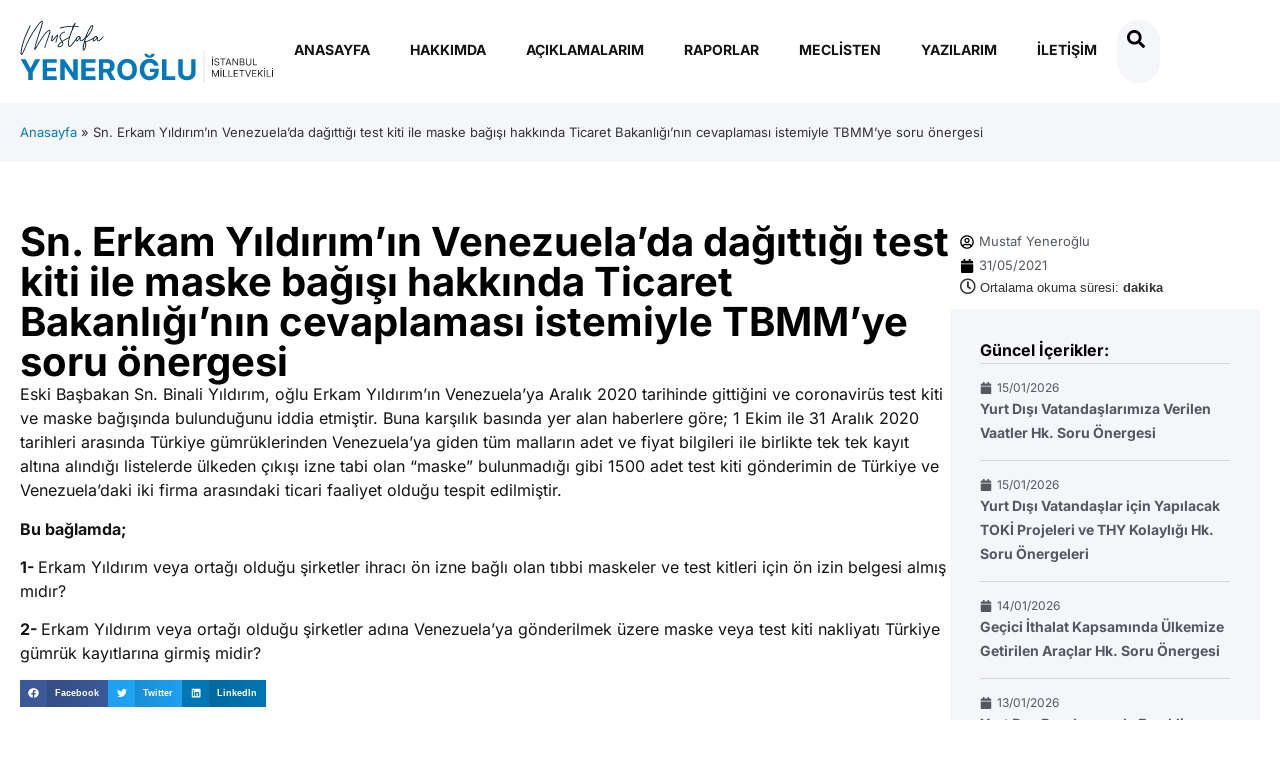

--- FILE ---
content_type: text/html; charset=UTF-8
request_url: https://www.mustafayeneroglu.com/sn-erkam-yildirimin-venezuelada-dagittigi-test-kiti-ile-maske-bagisi-hakkinda-ticaret-bakanliginin-cevaplamasi-istemiyle-tbmmye-soru-onergesi/
body_size: 22639
content:
<!doctype html><html lang="tr"><head><script data-no-optimize="1">var litespeed_docref=sessionStorage.getItem("litespeed_docref");litespeed_docref&&(Object.defineProperty(document,"referrer",{get:function(){return litespeed_docref}}),sessionStorage.removeItem("litespeed_docref"));</script> <meta charset="UTF-8"><meta name="viewport" content="width=device-width, initial-scale=1"><link rel="profile" href="https://gmpg.org/xfn/11"><meta name='robots' content='index, follow, max-image-preview:large, max-snippet:-1, max-video-preview:-1' /><title>Sn. Erkam Yıldırım&#039;ın Venezuela&#039;da dağıttığı test kiti ile maske bağışı hakkında Ticaret Bakanlığı&#039;nın cevaplaması istemiyle TBMM&#039;ye soru önergesi - Mustafa Yeneroğlu</title><link rel="canonical" href="https://www.mustafayeneroglu.com/sn-erkam-yildirimin-venezuelada-dagittigi-test-kiti-ile-maske-bagisi-hakkinda-ticaret-bakanliginin-cevaplamasi-istemiyle-tbmmye-soru-onergesi/" /><meta property="og:locale" content="tr_TR" /><meta property="og:type" content="article" /><meta property="og:title" content="Sn. Erkam Yıldırım&#039;ın Venezuela&#039;da dağıttığı test kiti ile maske bağışı hakkında Ticaret Bakanlığı&#039;nın cevaplaması istemiyle TBMM&#039;ye soru önergesi - Mustafa Yeneroğlu" /><meta property="og:description" content="Eski Başbakan Sn. Binali Yıldırım, oğlu Erkam Yıldırım’ın Venezuela’ya Aralık 2020 tarihinde gittiğini ve coronavirüs test kiti ve maske bağışında bulunduğunu iddia etmiştir. Buna karşılık basında yer alan haberlere göre; 1 Ekim ile 31 Aralık 2020 tarihleri arasında Türkiye gümrüklerinden Venezuela’ya giden tüm malların adet ve fiyat bilgileri ile birlikte tek tek kayıt altına alındığı [&hellip;]" /><meta property="og:url" content="https://www.mustafayeneroglu.com/sn-erkam-yildirimin-venezuelada-dagittigi-test-kiti-ile-maske-bagisi-hakkinda-ticaret-bakanliginin-cevaplamasi-istemiyle-tbmmye-soru-onergesi/" /><meta property="og:site_name" content="Mustafa Yeneroğlu" /><meta property="article:publisher" content="https://www.facebook.com/yeneroglumustafa" /><meta property="article:published_time" content="2021-05-31T14:05:10+00:00" /><meta property="article:modified_time" content="2025-03-11T10:58:59+00:00" /><meta property="og:image" content="https://www.mustafayeneroglu.com/wp-content/uploads/2025/03/soru-onergelerim.jpg" /><meta property="og:image:width" content="1200" /><meta property="og:image:height" content="801" /><meta property="og:image:type" content="image/jpeg" /><meta name="author" content="Mustaf Yeneroğlu" /><meta name="twitter:card" content="summary_large_image" /><meta name="twitter:creator" content="@myeneroglu" /><meta name="twitter:site" content="@myeneroglu" /><meta name="twitter:label1" content="Yazan:" /><meta name="twitter:data1" content="Mustaf Yeneroğlu" /><meta name="twitter:label2" content="Tahmini okuma süresi" /><meta name="twitter:data2" content="1 dakika" /> <script type="application/ld+json" class="yoast-schema-graph">{"@context":"https://schema.org","@graph":[{"@type":"Article","@id":"https://www.mustafayeneroglu.com/sn-erkam-yildirimin-venezuelada-dagittigi-test-kiti-ile-maske-bagisi-hakkinda-ticaret-bakanliginin-cevaplamasi-istemiyle-tbmmye-soru-onergesi/#article","isPartOf":{"@id":"https://www.mustafayeneroglu.com/sn-erkam-yildirimin-venezuelada-dagittigi-test-kiti-ile-maske-bagisi-hakkinda-ticaret-bakanliginin-cevaplamasi-istemiyle-tbmmye-soru-onergesi/"},"author":{"name":"Mustaf Yeneroğlu","@id":"https://www.mustafayeneroglu.com/#/schema/person/4b11231643968dd0983ab8116e055a8c"},"headline":"Sn. Erkam Yıldırım&#8217;ın Venezuela&#8217;da dağıttığı test kiti ile maske bağışı hakkında Ticaret Bakanlığı&#8217;nın cevaplaması istemiyle TBMM&#8217;ye soru önergesi","datePublished":"2021-05-31T14:05:10+00:00","dateModified":"2025-03-11T10:58:59+00:00","mainEntityOfPage":{"@id":"https://www.mustafayeneroglu.com/sn-erkam-yildirimin-venezuelada-dagittigi-test-kiti-ile-maske-bagisi-hakkinda-ticaret-bakanliginin-cevaplamasi-istemiyle-tbmmye-soru-onergesi/"},"wordCount":209,"publisher":{"@id":"https://www.mustafayeneroglu.com/#organization"},"image":{"@id":"https://www.mustafayeneroglu.com/sn-erkam-yildirimin-venezuelada-dagittigi-test-kiti-ile-maske-bagisi-hakkinda-ticaret-bakanliginin-cevaplamasi-istemiyle-tbmmye-soru-onergesi/#primaryimage"},"thumbnailUrl":"https://www.mustafayeneroglu.com/wp-content/uploads/2025/03/soru-onergelerim.jpg","articleSection":["Soru Önergelerim"],"inLanguage":"tr"},{"@type":"WebPage","@id":"https://www.mustafayeneroglu.com/sn-erkam-yildirimin-venezuelada-dagittigi-test-kiti-ile-maske-bagisi-hakkinda-ticaret-bakanliginin-cevaplamasi-istemiyle-tbmmye-soru-onergesi/","url":"https://www.mustafayeneroglu.com/sn-erkam-yildirimin-venezuelada-dagittigi-test-kiti-ile-maske-bagisi-hakkinda-ticaret-bakanliginin-cevaplamasi-istemiyle-tbmmye-soru-onergesi/","name":"Sn. Erkam Yıldırım'ın Venezuela'da dağıttığı test kiti ile maske bağışı hakkında Ticaret Bakanlığı'nın cevaplaması istemiyle TBMM'ye soru önergesi - Mustafa Yeneroğlu","isPartOf":{"@id":"https://www.mustafayeneroglu.com/#website"},"primaryImageOfPage":{"@id":"https://www.mustafayeneroglu.com/sn-erkam-yildirimin-venezuelada-dagittigi-test-kiti-ile-maske-bagisi-hakkinda-ticaret-bakanliginin-cevaplamasi-istemiyle-tbmmye-soru-onergesi/#primaryimage"},"image":{"@id":"https://www.mustafayeneroglu.com/sn-erkam-yildirimin-venezuelada-dagittigi-test-kiti-ile-maske-bagisi-hakkinda-ticaret-bakanliginin-cevaplamasi-istemiyle-tbmmye-soru-onergesi/#primaryimage"},"thumbnailUrl":"https://www.mustafayeneroglu.com/wp-content/uploads/2025/03/soru-onergelerim.jpg","datePublished":"2021-05-31T14:05:10+00:00","dateModified":"2025-03-11T10:58:59+00:00","breadcrumb":{"@id":"https://www.mustafayeneroglu.com/sn-erkam-yildirimin-venezuelada-dagittigi-test-kiti-ile-maske-bagisi-hakkinda-ticaret-bakanliginin-cevaplamasi-istemiyle-tbmmye-soru-onergesi/#breadcrumb"},"inLanguage":"tr","potentialAction":[{"@type":"ReadAction","target":["https://www.mustafayeneroglu.com/sn-erkam-yildirimin-venezuelada-dagittigi-test-kiti-ile-maske-bagisi-hakkinda-ticaret-bakanliginin-cevaplamasi-istemiyle-tbmmye-soru-onergesi/"]}]},{"@type":"ImageObject","inLanguage":"tr","@id":"https://www.mustafayeneroglu.com/sn-erkam-yildirimin-venezuelada-dagittigi-test-kiti-ile-maske-bagisi-hakkinda-ticaret-bakanliginin-cevaplamasi-istemiyle-tbmmye-soru-onergesi/#primaryimage","url":"https://www.mustafayeneroglu.com/wp-content/uploads/2025/03/soru-onergelerim.jpg","contentUrl":"https://www.mustafayeneroglu.com/wp-content/uploads/2025/03/soru-onergelerim.jpg","width":1200,"height":801},{"@type":"BreadcrumbList","@id":"https://www.mustafayeneroglu.com/sn-erkam-yildirimin-venezuelada-dagittigi-test-kiti-ile-maske-bagisi-hakkinda-ticaret-bakanliginin-cevaplamasi-istemiyle-tbmmye-soru-onergesi/#breadcrumb","itemListElement":[{"@type":"ListItem","position":1,"name":"Anasayfa","item":"https://www.mustafayeneroglu.com/"},{"@type":"ListItem","position":2,"name":"Sn. Erkam Yıldırım&#8217;ın Venezuela&#8217;da dağıttığı test kiti ile maske bağışı hakkında Ticaret Bakanlığı&#8217;nın cevaplaması istemiyle TBMM&#8217;ye soru önergesi"}]},{"@type":"WebSite","@id":"https://www.mustafayeneroglu.com/#website","url":"https://www.mustafayeneroglu.com/","name":"Mustafa Yeneroğlu","description":"İstanbul Milletvekili","publisher":{"@id":"https://www.mustafayeneroglu.com/#organization"},"potentialAction":[{"@type":"SearchAction","target":{"@type":"EntryPoint","urlTemplate":"https://www.mustafayeneroglu.com/?s={search_term_string}"},"query-input":{"@type":"PropertyValueSpecification","valueRequired":true,"valueName":"search_term_string"}}],"inLanguage":"tr"},{"@type":"Organization","@id":"https://www.mustafayeneroglu.com/#organization","name":"Mustafa Yeneroğlu","url":"https://www.mustafayeneroglu.com/","logo":{"@type":"ImageObject","inLanguage":"tr","@id":"https://www.mustafayeneroglu.com/#/schema/logo/image/","url":"https://www.mustafayeneroglu.com/wp-content/uploads/2025/02/my-logo.svg","contentUrl":"https://www.mustafayeneroglu.com/wp-content/uploads/2025/02/my-logo.svg","width":326,"height":81,"caption":"Mustafa Yeneroğlu"},"image":{"@id":"https://www.mustafayeneroglu.com/#/schema/logo/image/"},"sameAs":["https://www.facebook.com/yeneroglumustafa","https://x.com/myeneroglu","https://www.youtube.com/channel/UCTGeENfThf0jz_-8w5d31-Q","https://www.instagram.com/yeneroglumustafa/"]},{"@type":"Person","@id":"https://www.mustafayeneroglu.com/#/schema/person/4b11231643968dd0983ab8116e055a8c","name":"Mustaf Yeneroğlu","image":{"@type":"ImageObject","inLanguage":"tr","@id":"https://www.mustafayeneroglu.com/#/schema/person/image/","url":"https://secure.gravatar.com/avatar/2e2bae70e49653ccbde94bf328b177a1e2da347b01108241f0de94635bc22bc6?s=96&d=mm&r=g","contentUrl":"https://secure.gravatar.com/avatar/2e2bae70e49653ccbde94bf328b177a1e2da347b01108241f0de94635bc22bc6?s=96&d=mm&r=g","caption":"Mustaf Yeneroğlu"},"sameAs":["https://www.mustafayeneroglu.com"],"url":"https://www.mustafayeneroglu.com/author/mustafayeneroglu/"}]}</script> <link rel="alternate" type="application/rss+xml" title="Mustafa Yeneroğlu &raquo; akışı" href="https://www.mustafayeneroglu.com/feed/" /><link rel="alternate" type="application/rss+xml" title="Mustafa Yeneroğlu &raquo; yorum akışı" href="https://www.mustafayeneroglu.com/comments/feed/" /><link rel="alternate" title="oEmbed (JSON)" type="application/json+oembed" href="https://www.mustafayeneroglu.com/wp-json/oembed/1.0/embed?url=https%3A%2F%2Fwww.mustafayeneroglu.com%2Fsn-erkam-yildirimin-venezuelada-dagittigi-test-kiti-ile-maske-bagisi-hakkinda-ticaret-bakanliginin-cevaplamasi-istemiyle-tbmmye-soru-onergesi%2F" /><link rel="alternate" title="oEmbed (XML)" type="text/xml+oembed" href="https://www.mustafayeneroglu.com/wp-json/oembed/1.0/embed?url=https%3A%2F%2Fwww.mustafayeneroglu.com%2Fsn-erkam-yildirimin-venezuelada-dagittigi-test-kiti-ile-maske-bagisi-hakkinda-ticaret-bakanliginin-cevaplamasi-istemiyle-tbmmye-soru-onergesi%2F&#038;format=xml" /><style id="litespeed-ccss">body:after{content:url(/wp-content/plugins/instagram-feed/img/sbi-sprite.png);display:none}html{line-height:1.15;-webkit-text-size-adjust:100%}*,:after,:before{box-sizing:border-box}body{background-color:#fff;color:#333;font-family:-apple-system,BlinkMacSystemFont,Segoe UI,Roboto,Helvetica Neue,Arial,Noto Sans,sans-serif,Apple Color Emoji,Segoe UI Emoji,Segoe UI Symbol,Noto Color Emoji;font-size:1rem;font-weight:400;line-height:1.5;margin:0;-webkit-font-smoothing:antialiased;-moz-osx-font-smoothing:grayscale}h1{color:inherit;font-family:inherit;font-weight:500;line-height:1.2;margin-block-end:1rem;margin-block-start:.5rem}h1{font-size:2.5rem}p{margin-block-end:.9rem;margin-block-start:0}a{background-color:#fff0;color:#c36;text-decoration:none}strong{font-weight:bolder}small{font-size:80%}img{border-style:none;height:auto;max-width:100%}::-webkit-file-upload-button{-webkit-appearance:button;font:inherit}li,ul{background:#fff0;border:0;font-size:100%;margin-block-end:0;margin-block-start:0;outline:0;vertical-align:baseline}.screen-reader-text{clip:rect(1px,1px,1px,1px);height:1px;overflow:hidden;position:absolute!important;width:1px;word-wrap:normal!important}.elementor-screen-only,.screen-reader-text{height:1px;margin:-1px;overflow:hidden;padding:0;position:absolute;top:-10000em;width:1px;clip:rect(0,0,0,0);border:0}.elementor *,.elementor :after,.elementor :before{box-sizing:border-box}.elementor a{box-shadow:none;text-decoration:none}.elementor img{border:none;border-radius:0;box-shadow:none;height:auto;max-width:100%}.elementor-element{--flex-direction:initial;--flex-wrap:initial;--justify-content:initial;--align-items:initial;--align-content:initial;--gap:initial;--flex-basis:initial;--flex-grow:initial;--flex-shrink:initial;--order:initial;--align-self:initial;align-self:var(--align-self);flex-basis:var(--flex-basis);flex-grow:var(--flex-grow);flex-shrink:var(--flex-shrink);order:var(--order)}.elementor-element:where(.e-con-full,.elementor-widget){align-content:var(--align-content);align-items:var(--align-items);flex-direction:var(--flex-direction);flex-wrap:var(--flex-wrap);gap:var(--row-gap) var(--column-gap);justify-content:var(--justify-content)}:root{--page-title-display:block}.elementor-page-title{display:var(--page-title-display)}.elementor-widget{position:relative}.elementor-widget:not(:last-child){margin-bottom:var(--kit-widget-spacing,20px)}.elementor-grid{display:grid;grid-column-gap:var(--grid-column-gap);grid-row-gap:var(--grid-row-gap)}.elementor-grid .elementor-grid-item{min-width:0}.elementor-grid-0 .elementor-grid{display:inline-block;margin-bottom:calc(-1*var(--grid-row-gap));width:100%;word-spacing:var(--grid-column-gap)}.elementor-grid-0 .elementor-grid .elementor-grid-item{display:inline-block;margin-bottom:var(--grid-row-gap);word-break:break-word}.elementor-grid-1 .elementor-grid{grid-template-columns:repeat(1,1fr)}@media (max-width:1024px){.elementor-grid-tablet-2 .elementor-grid{grid-template-columns:repeat(2,1fr)}}@media (max-width:767px){.elementor-grid-mobile-1 .elementor-grid{grid-template-columns:repeat(1,1fr)}}@media (prefers-reduced-motion:no-preference){html{scroll-behavior:smooth}}.e-con{--border-radius:0;--border-top-width:0px;--border-right-width:0px;--border-bottom-width:0px;--border-left-width:0px;--border-style:initial;--border-color:initial;--container-widget-width:100%;--container-widget-height:initial;--container-widget-flex-grow:0;--container-widget-align-self:initial;--content-width:min(100%,var(--container-max-width,1140px));--width:100%;--min-height:initial;--height:auto;--text-align:initial;--margin-top:0px;--margin-right:0px;--margin-bottom:0px;--margin-left:0px;--padding-top:var(--container-default-padding-top,10px);--padding-right:var(--container-default-padding-right,10px);--padding-bottom:var(--container-default-padding-bottom,10px);--padding-left:var(--container-default-padding-left,10px);--position:relative;--z-index:revert;--overflow:visible;--gap:var(--widgets-spacing,20px);--row-gap:var(--widgets-spacing-row,20px);--column-gap:var(--widgets-spacing-column,20px);--overlay-mix-blend-mode:initial;--overlay-opacity:1;--e-con-grid-template-columns:repeat(3,1fr);--e-con-grid-template-rows:repeat(2,1fr);border-radius:var(--border-radius);height:var(--height);min-height:var(--min-height);min-width:0;overflow:var(--overflow);position:var(--position);width:var(--width);z-index:var(--z-index);--flex-wrap-mobile:wrap;margin-block-end:var(--margin-block-end);margin-block-start:var(--margin-block-start);margin-inline-end:var(--margin-inline-end);margin-inline-start:var(--margin-inline-start);padding-inline-end:var(--padding-inline-end);padding-inline-start:var(--padding-inline-start)}.e-con{--margin-block-start:var(--margin-top);--margin-block-end:var(--margin-bottom);--margin-inline-start:var(--margin-left);--margin-inline-end:var(--margin-right);--padding-inline-start:var(--padding-left);--padding-inline-end:var(--padding-right);--padding-block-start:var(--padding-top);--padding-block-end:var(--padding-bottom);--border-block-start-width:var(--border-top-width);--border-block-end-width:var(--border-bottom-width);--border-inline-start-width:var(--border-left-width);--border-inline-end-width:var(--border-right-width)}.e-con.e-flex{--flex-direction:column;--flex-basis:auto;--flex-grow:0;--flex-shrink:1;flex:var(--flex-grow) var(--flex-shrink) var(--flex-basis)}.e-con-full,.e-con>.e-con-inner{padding-block-end:var(--padding-block-end);padding-block-start:var(--padding-block-start);text-align:var(--text-align)}.e-con-full.e-flex,.e-con.e-flex>.e-con-inner{flex-direction:var(--flex-direction)}.e-con,.e-con>.e-con-inner{display:var(--display)}.e-con-boxed.e-flex{align-content:normal;align-items:normal;flex-direction:column;flex-wrap:nowrap;justify-content:normal}.e-con-boxed{gap:initial;text-align:initial}.e-con.e-flex>.e-con-inner{align-content:var(--align-content);align-items:var(--align-items);align-self:auto;flex-basis:auto;flex-grow:1;flex-shrink:1;flex-wrap:var(--flex-wrap);justify-content:var(--justify-content)}.e-con>.e-con-inner{gap:var(--row-gap) var(--column-gap);height:100%;margin:0 auto;max-width:var(--content-width);padding-inline-end:0;padding-inline-start:0;width:100%}:is(.elementor-section-wrap,[data-elementor-id])>.e-con{--margin-left:auto;--margin-right:auto;max-width:min(100%,var(--width))}.e-con .elementor-widget.elementor-widget{margin-block-end:0}.e-con:before{border-block-end-width:var(--border-block-end-width);border-block-start-width:var(--border-block-start-width);border-color:var(--border-color);border-inline-end-width:var(--border-inline-end-width);border-inline-start-width:var(--border-inline-start-width);border-radius:var(--border-radius);border-style:var(--border-style);content:var(--background-overlay);display:block;height:max(100% + var(--border-top-width) + var(--border-bottom-width),100%);left:calc(0px - var(--border-left-width));mix-blend-mode:var(--overlay-mix-blend-mode);opacity:var(--overlay-opacity);position:absolute;top:calc(0px - var(--border-top-width));width:max(100% + var(--border-left-width) + var(--border-right-width),100%)}.e-con .elementor-widget{min-width:0}.e-con>.e-con-inner>.elementor-widget>.elementor-widget-container,.e-con>.elementor-widget>.elementor-widget-container{height:100%}.e-con.e-con>.e-con-inner>.elementor-widget,.elementor.elementor .e-con>.elementor-widget{max-width:100%}.e-con .elementor-widget:not(:last-child){--kit-widget-spacing:0px}@media (max-width:767px){.e-con.e-flex{--width:100%;--flex-wrap:var(--flex-wrap-mobile)}}.elementor-heading-title{line-height:1;margin:0;padding:0}.elementor-icon{color:#69727d;display:inline-block;font-size:50px;line-height:1;text-align:center}.elementor-icon svg{display:block;height:1em;position:relative;width:1em}.elementor-icon svg:before{left:50%;position:absolute;transform:translateX(-50%)}.elementor-kit-10{--e-global-color-primary:#000000;--e-global-color-secondary:#54595F;--e-global-color-text:#131415;--e-global-color-accent:#0279BF;--e-global-color-3623163:#0279BF;--e-global-color-552047e:#F5F6FA;--e-global-color-70c3c42:#B6B6B6;--e-global-color-ed9ae19:#131415;--e-global-color-f8bdfb2:#D8D9D3;--e-global-typography-primary-font-family:"Inter";--e-global-typography-primary-font-weight:700;--e-global-typography-secondary-font-family:"Inter";--e-global-typography-secondary-font-weight:400;--e-global-typography-text-font-family:"Inter";--e-global-typography-text-font-weight:400;--e-global-typography-accent-font-family:"Inter";--e-global-typography-accent-font-weight:700}.elementor-kit-10 a{color:var(--e-global-color-3623163)}.e-con{--container-max-width:1440px}.elementor-widget:not(:last-child){margin-block-end:20px}.elementor-element{--widgets-spacing:20px 20px;--widgets-spacing-row:20px;--widgets-spacing-column:20px}@media (max-width:1024px){.e-con{--container-max-width:1024px}}@media (max-width:767px){.elementor-kit-10{font-size:14px}.elementor-kit-10 h1{font-size:28px}.e-con{--container-max-width:767px}}.elementor-widget-image{text-align:center}.elementor-widget-image a{display:inline-block}.elementor-widget-image a img[src$=".svg"]{width:48px}.elementor-widget-image img{display:inline-block;vertical-align:middle}.elementor-item:after,.elementor-item:before{display:block;position:absolute}.elementor-item:not(:hover):not(:focus):not(.elementor-item-active):not(.highlighted):after,.elementor-item:not(:hover):not(:focus):not(.elementor-item-active):not(.highlighted):before{opacity:0}.elementor-nav-menu--main .elementor-nav-menu a{padding:13px 20px}.elementor-nav-menu--layout-horizontal{display:flex}.elementor-nav-menu--layout-horizontal .elementor-nav-menu{display:flex;flex-wrap:wrap}.elementor-nav-menu--layout-horizontal .elementor-nav-menu a{flex-grow:1;white-space:nowrap}.elementor-nav-menu--layout-horizontal .elementor-nav-menu>li{display:flex}.elementor-nav-menu--layout-horizontal .elementor-nav-menu>li:not(:first-child)>a{margin-inline-start:var(--e-nav-menu-horizontal-menu-item-margin)}.elementor-nav-menu--layout-horizontal .elementor-nav-menu>li:not(:last-child)>a{margin-inline-end:var(--e-nav-menu-horizontal-menu-item-margin)}.elementor-nav-menu--layout-horizontal .elementor-nav-menu>li:not(:last-child):after{align-self:center;border-color:var(--e-nav-menu-divider-color,#000);border-left-style:var(--e-nav-menu-divider-style,solid);border-left-width:var(--e-nav-menu-divider-width,2px);content:var(--e-nav-menu-divider-content,none);height:var(--e-nav-menu-divider-height,35%)}.elementor-nav-menu__align-end .elementor-nav-menu{justify-content:flex-end;margin-inline-start:auto}.elementor-widget-nav-menu .elementor-widget-container{display:flex;flex-direction:column}.elementor-nav-menu{position:relative;z-index:2}.elementor-nav-menu:after{clear:both;content:" ";display:block;font:0/0 serif;height:0;overflow:hidden;visibility:hidden}.elementor-nav-menu,.elementor-nav-menu li{display:block;line-height:normal;list-style:none;margin:0;padding:0}.elementor-nav-menu a,.elementor-nav-menu li{position:relative}.elementor-nav-menu li{border-width:0}.elementor-nav-menu a{align-items:center;display:flex}.elementor-nav-menu a{line-height:20px;padding:10px 20px}.elementor-menu-toggle{align-items:center;background-color:rgb(0 0 0/.05);border:0 solid;border-radius:3px;color:#33373d;display:flex;font-size:var(--nav-menu-icon-size,22px);justify-content:center;padding:.25em}.elementor-menu-toggle:not(.elementor-active) .elementor-menu-toggle__icon--close{display:none}.elementor-menu-toggle .e-font-icon-svg{fill:#33373d;height:1em;width:1em}.elementor-menu-toggle svg{height:auto;width:1em;fill:var(--nav-menu-icon-color,currentColor)}.elementor-nav-menu--dropdown{background-color:#fff;font-size:13px}.elementor-nav-menu--dropdown-none .elementor-nav-menu--dropdown{display:none}.elementor-nav-menu--dropdown.elementor-nav-menu__container{margin-top:10px;overflow-x:hidden;overflow-y:auto;transform-origin:top}.elementor-nav-menu--dropdown a{color:#33373d}.elementor-nav-menu--toggle{--menu-height:100vh}.elementor-nav-menu--toggle .elementor-menu-toggle:not(.elementor-active)+.elementor-nav-menu__container{max-height:0;overflow:hidden;transform:scaleY(0)}.elementor-nav-menu--stretch .elementor-nav-menu__container.elementor-nav-menu--dropdown{position:absolute;z-index:9997}@media (max-width:1024px){.elementor-nav-menu--dropdown-tablet .elementor-nav-menu--main{display:none}}@media (min-width:1025px){.elementor-nav-menu--dropdown-tablet .elementor-menu-toggle,.elementor-nav-menu--dropdown-tablet .elementor-nav-menu--dropdown{display:none}.elementor-nav-menu--dropdown-tablet nav.elementor-nav-menu--dropdown.elementor-nav-menu__container{overflow-y:hidden}}.elementor-widget-breadcrumbs{font-size:.85em}.elementor-widget-breadcrumbs p{margin-bottom:0}.elementor-widget .elementor-icon-list-items.elementor-inline-items{display:flex;flex-wrap:wrap;margin-left:-8px;margin-right:-8px}.elementor-widget .elementor-icon-list-items.elementor-inline-items .elementor-inline-item{word-break:break-word}.elementor-widget .elementor-icon-list-items.elementor-inline-items .elementor-icon-list-item{margin-left:8px;margin-right:8px}.elementor-widget .elementor-icon-list-items.elementor-inline-items .elementor-icon-list-item:after{border-bottom:0;border-left-width:1px;border-right:0;border-top:0;border-style:solid;height:100%;left:auto;position:relative;right:auto;right:-8px;width:auto}.elementor-widget .elementor-icon-list-items{list-style-type:none;margin:0;padding:0}.elementor-widget .elementor-icon-list-item{margin:0;padding:0;position:relative}.elementor-widget .elementor-icon-list-item:after{bottom:0;position:absolute;width:100%}.elementor-widget .elementor-icon-list-item{align-items:var(--icon-vertical-align,center);display:flex;font-size:inherit}.elementor-widget .elementor-icon-list-icon+.elementor-icon-list-text{align-self:center;padding-inline-start:5px}.elementor-widget .elementor-icon-list-icon{display:flex;position:relative;top:var(--icon-vertical-offset,initial)}.elementor-widget .elementor-icon-list-icon svg{height:var(--e-icon-list-icon-size,1em);width:var(--e-icon-list-icon-size,1em)}.elementor-widget:not(.elementor-align-right) .elementor-icon-list-item:after{left:0}.elementor-widget:not(.elementor-align-left) .elementor-icon-list-item:after{right:0}@media (min-width:-1){.elementor-widget:not(.elementor-widescreen-align-right) .elementor-icon-list-item:after{left:0}.elementor-widget:not(.elementor-widescreen-align-left) .elementor-icon-list-item:after{right:0}}@media (max-width:-1){.elementor-widget:not(.elementor-laptop-align-right) .elementor-icon-list-item:after{left:0}.elementor-widget:not(.elementor-laptop-align-left) .elementor-icon-list-item:after{right:0}.elementor-widget:not(.elementor-tablet_extra-align-right) .elementor-icon-list-item:after{left:0}.elementor-widget:not(.elementor-tablet_extra-align-left) .elementor-icon-list-item:after{right:0}}@media (max-width:1024px){.elementor-widget:not(.elementor-tablet-align-right) .elementor-icon-list-item:after{left:0}.elementor-widget:not(.elementor-tablet-align-left) .elementor-icon-list-item:after{right:0}}@media (max-width:-1){.elementor-widget:not(.elementor-mobile_extra-align-right) .elementor-icon-list-item:after{left:0}.elementor-widget:not(.elementor-mobile_extra-align-left) .elementor-icon-list-item:after{right:0}}@media (max-width:767px){.elementor-widget:not(.elementor-mobile-align-right) .elementor-icon-list-item:after{left:0}.elementor-widget:not(.elementor-mobile-align-left) .elementor-icon-list-item:after{right:0}}.elementor .elementor-element ul.elementor-icon-list-items{padding:0}:root{--swiper-theme-color:#007aff}:root{--swiper-navigation-size:44px}.elementor-element{--swiper-theme-color:#000;--swiper-navigation-size:44px;--swiper-pagination-bullet-size:6px;--swiper-pagination-bullet-horizontal-gap:6px}.elementor-share-buttons--color-official.elementor-share-buttons--skin-gradient .elementor-share-btn_facebook{background-color:#3b5998}.elementor-share-buttons--color-official.elementor-share-buttons--skin-gradient .elementor-share-btn_linkedin{background-color:#0077b5}.elementor-share-buttons--color-official.elementor-share-buttons--skin-gradient .elementor-share-btn_twitter{background-color:#1da1f2}.elementor-share-buttons--skin-gradient .elementor-share-btn__text{background-image:linear-gradient(90deg,rgb(0 0 0/.12),transparent)}.elementor-share-buttons--skin-gradient .elementor-share-btn__text{padding-inline-start:.9em}.elementor-share-buttons--skin-gradient .elementor-share-btn{background-color:var(--e-share-buttons-primary-color,#ea4335)}.elementor-share-buttons--skin-gradient .elementor-share-btn__icon,.elementor-share-buttons--skin-gradient .elementor-share-btn__text{color:var(--e-share-buttons-secondary-color,#fff)}.elementor-share-buttons--skin-gradient .elementor-share-btn__icon svg{fill:var(--e-share-buttons-secondary-color,#fff)}.elementor-share-btn{align-items:center;display:flex;font-size:10px;height:4.5em;justify-content:flex-start;overflow:hidden}.elementor-share-btn__icon{align-items:center;align-self:stretch;display:flex;justify-content:center;position:relative;width:4.5em}.elementor-share-btn__icon svg{height:var(--e-share-buttons-icon-size,1.7em);width:var(--e-share-buttons-icon-size,1.7em)}.elementor-share-btn__text{align-items:center;align-self:stretch;display:flex;flex-grow:1;font-size:1.5em;font-weight:100;padding-inline-end:1em}.elementor-share-btn__title{flex-shrink:0;font-weight:700}.elementor-widget-share-buttons{text-align:var(--alignment,inherit);-moz-text-align-last:var(--alignment,inherit);text-align-last:var(--alignment,inherit)}.elementor-widget-share-buttons.elementor-grid-0 .elementor-widget-container{font-size:0}.elementor-icon-list-items .elementor-icon-list-item .elementor-icon-list-text{display:inline-block}.e-loop-item *{word-break:break-word}[class*=elementor-widget-loop] .elementor-page-title{display:initial}.elementor-widget-loop-grid{scroll-margin-top:var(--auto-scroll-offset,initial)}.elementor-widget-loop-grid .elementor-grid{grid-column-gap:var(--grid-column-gap,30px);grid-row-gap:var(--grid-row-gap,30px)}.elementor-loop-container:not(.elementor-posts-masonry){align-items:stretch}.far{-moz-osx-font-smoothing:grayscale;-webkit-font-smoothing:antialiased;display:inline-block;font-style:normal;font-variant:normal;text-rendering:auto;line-height:1}.fa-clock:before{content:""}.far{font-weight:400}.far{font-family:"Font Awesome 5 Free"}body:after{content:url(/wp-content/plugins/instagram-feed/img/sbi-sprite.png);display:none}.elementor-42 .elementor-element.elementor-element-abea8d5{--display:flex;--flex-direction:column;--container-widget-width:100%;--container-widget-height:initial;--container-widget-flex-grow:0;--container-widget-align-self:initial;--flex-wrap-mobile:wrap;--padding-top:20px;--padding-bottom:20px;--padding-left:20px;--padding-right:20px;--z-index:999}.elementor-42 .elementor-element.elementor-element-abea8d5:not(.elementor-motion-effects-element-type-background){background-color:#FFF}.elementor-42 .elementor-element.elementor-element-93fbeed{--display:flex;--flex-direction:row;--container-widget-width:calc( ( 1 - var( --container-widget-flex-grow ) ) * 100% );--container-widget-height:100%;--container-widget-flex-grow:1;--container-widget-align-self:stretch;--flex-wrap-mobile:wrap;--justify-content:space-between;--align-items:center;--padding-top:0px;--padding-bottom:0px;--padding-left:0px;--padding-right:0px}.elementor-42 .elementor-element.elementor-element-7e307a0{--display:flex;--padding-top:0px;--padding-bottom:0px;--padding-left:0px;--padding-right:0px}.elementor-42 .elementor-element.elementor-element-5efa0ea{text-align:left}.elementor-42 .elementor-element.elementor-element-5efa0ea img{width:320px}.elementor-42 .elementor-element.elementor-element-eb71914{--display:flex;--flex-direction:row;--container-widget-width:calc( ( 1 - var( --container-widget-flex-grow ) ) * 100% );--container-widget-height:100%;--container-widget-flex-grow:1;--container-widget-align-self:stretch;--flex-wrap-mobile:wrap;--justify-content:flex-end;--align-items:center;--gap:5px 5px;--row-gap:5px;--column-gap:5px;--padding-top:0px;--padding-bottom:0px;--padding-left:0px;--padding-right:0px}.elementor-widget-nav-menu .elementor-nav-menu .elementor-item{font-family:var(--e-global-typography-primary-font-family),Sans-serif;font-weight:var(--e-global-typography-primary-font-weight)}.elementor-widget-nav-menu .elementor-nav-menu--main .elementor-item{color:var(--e-global-color-text);fill:var(--e-global-color-text)}.elementor-widget-nav-menu .elementor-nav-menu--main:not(.e--pointer-framed) .elementor-item:before,.elementor-widget-nav-menu .elementor-nav-menu--main:not(.e--pointer-framed) .elementor-item:after{background-color:var(--e-global-color-accent)}.elementor-widget-nav-menu{--e-nav-menu-divider-color:var( --e-global-color-text )}.elementor-widget-nav-menu .elementor-nav-menu--dropdown .elementor-item{font-family:var(--e-global-typography-accent-font-family),Sans-serif;font-weight:var(--e-global-typography-accent-font-weight)}.elementor-42 .elementor-element.elementor-element-2980e6f .elementor-menu-toggle{margin:0 auto}.elementor-42 .elementor-element.elementor-element-2980e6f .elementor-nav-menu .elementor-item{font-family:"Inter",Sans-serif;font-size:14px;font-weight:700;text-transform:uppercase}.elementor-42 .elementor-element.elementor-element-2980e6f .elementor-nav-menu--main .elementor-item{padding-left:20px;padding-right:20px;padding-top:20px;padding-bottom:20px}.elementor-widget-icon.elementor-view-default .elementor-icon{color:var(--e-global-color-primary);border-color:var(--e-global-color-primary)}.elementor-widget-icon.elementor-view-default .elementor-icon svg{fill:var(--e-global-color-primary)}.elementor-42 .elementor-element.elementor-element-ca5b4db>.elementor-widget-container{background-color:var(--e-global-color-552047e);padding:10px 15px 5px 10px;border-radius:100px 100px 100px 100px}.elementor-42 .elementor-element.elementor-element-ca5b4db .elementor-icon-wrapper{text-align:center}.elementor-42 .elementor-element.elementor-element-ca5b4db .elementor-icon{font-size:18px}.elementor-42 .elementor-element.elementor-element-ca5b4db .elementor-icon svg{height:18px}.elementor-42 .elementor-element.elementor-element-48ad4f9{--display:flex;--flex-direction:column;--container-widget-width:100%;--container-widget-height:initial;--container-widget-flex-grow:0;--container-widget-align-self:initial;--flex-wrap-mobile:wrap;--padding-top:20px;--padding-bottom:20px;--padding-left:20px;--padding-right:20px}.elementor-42 .elementor-element.elementor-element-48ad4f9:not(.elementor-motion-effects-element-type-background){background-color:var(--e-global-color-552047e)}.elementor-widget-breadcrumbs{font-family:var(--e-global-typography-secondary-font-family),Sans-serif;font-weight:var(--e-global-typography-secondary-font-weight)}.elementor-42 .elementor-element.elementor-element-4608b9f{font-family:"Inter",Sans-serif;font-size:13px;font-weight:400}.elementor-location-header:before{content:"";display:table;clear:both}@media (min-width:768px){.elementor-42 .elementor-element.elementor-element-7e307a0{--width:320px}}@media (max-width:767px){.elementor-42 .elementor-element.elementor-element-93fbeed{--gap:5px 5px;--row-gap:5px;--column-gap:5px}.elementor-42 .elementor-element.elementor-element-7e307a0{--width:60%}.elementor-42 .elementor-element.elementor-element-7e307a0.e-con{--order:1}.elementor-42 .elementor-element.elementor-element-eb71914{--width:34%;--gap:20px 20px;--row-gap:20px;--column-gap:20px}.elementor-42 .elementor-element.elementor-element-eb71914.e-con{--order:3}.elementor-42 .elementor-element.elementor-element-2980e6f.elementor-element{--order:3}.elementor-42 .elementor-element.elementor-element-2980e6f .elementor-nav-menu__container.elementor-nav-menu--dropdown{margin-top:31px!important}.elementor-42 .elementor-element.elementor-element-ca5b4db>.elementor-widget-container{padding:10px 10px 5px 10px}.elementor-42 .elementor-element.elementor-element-ca5b4db.elementor-element{--order:2}}.elementor-widget-nav-menu .elementor-nav-menu .elementor-item{font-family:var(--e-global-typography-primary-font-family),Sans-serif;font-weight:var(--e-global-typography-primary-font-weight)}.elementor-widget-nav-menu .elementor-nav-menu--main .elementor-item{color:var(--e-global-color-text);fill:var(--e-global-color-text)}.elementor-widget-nav-menu .elementor-nav-menu--main:not(.e--pointer-framed) .elementor-item:before,.elementor-widget-nav-menu .elementor-nav-menu--main:not(.e--pointer-framed) .elementor-item:after{background-color:var(--e-global-color-accent)}.elementor-widget-nav-menu{--e-nav-menu-divider-color:var( --e-global-color-text )}.elementor-widget-nav-menu .elementor-nav-menu--dropdown .elementor-item{font-family:var(--e-global-typography-accent-font-family),Sans-serif;font-weight:var(--e-global-typography-accent-font-weight)}.elementor-275 .elementor-element.elementor-element-2fcdbf0 .elementor-nav-menu .elementor-item{font-family:"Inter",Sans-serif;font-size:14px;font-weight:600}.elementor-widget-heading .elementor-heading-title{font-family:var(--e-global-typography-primary-font-family),Sans-serif;font-weight:var(--e-global-typography-primary-font-weight);color:var(--e-global-color-primary)}.elementor-location-header:before{content:"";display:table;clear:both}.elementor-7483 .elementor-element.elementor-element-0536137{--display:flex;--flex-direction:row;--container-widget-width:initial;--container-widget-height:100%;--container-widget-flex-grow:1;--container-widget-align-self:stretch;--flex-wrap-mobile:wrap;--gap:40px 40px;--row-gap:40px;--column-gap:40px;--padding-top:60px;--padding-bottom:60px;--padding-left:20px;--padding-right:20px}.elementor-7483 .elementor-element.elementor-element-e424d6a{--display:flex;--padding-top:0px;--padding-bottom:0px;--padding-left:0px;--padding-right:0px}.elementor-widget-theme-post-title .elementor-heading-title{font-family:var(--e-global-typography-primary-font-family),Sans-serif;font-weight:var(--e-global-typography-primary-font-weight);color:var(--e-global-color-primary)}.elementor-7483 .elementor-element.elementor-element-4af387e .elementor-heading-title{font-family:"Inter",Sans-serif;font-weight:700}.elementor-widget-theme-post-content{color:var(--e-global-color-text);font-family:var(--e-global-typography-text-font-family),Sans-serif;font-weight:var(--e-global-typography-text-font-weight)}.elementor-7483 .elementor-element.elementor-element-461a13f{font-family:"Inter",Sans-serif;font-weight:400}.elementor-7483 .elementor-element.elementor-element-1d32311{--grid-side-margin:5px;--grid-column-gap:5px;--grid-row-gap:5px;--grid-bottom-margin:5px}.elementor-7483 .elementor-element.elementor-element-1d32311 .elementor-share-btn{font-size:calc(0.6px*10)}.elementor-7483 .elementor-element.elementor-element-7994aec{--display:flex;--gap:10px 10px;--row-gap:10px;--column-gap:10px;--padding-top:0px;--padding-bottom:0px;--padding-left:0px;--padding-right:0px}.elementor-7483 .elementor-element.elementor-element-77d1111{--display:flex;--gap:5px 5px;--row-gap:5px;--column-gap:5px}.elementor-widget-post-info .elementor-icon-list-item:not(:last-child):after{border-color:var(--e-global-color-text)}.elementor-widget-post-info .elementor-icon-list-icon svg{fill:var(--e-global-color-primary)}.elementor-widget-post-info .elementor-icon-list-text{color:var(--e-global-color-secondary)}.elementor-widget-post-info .elementor-icon-list-item{font-family:var(--e-global-typography-text-font-family),Sans-serif;font-weight:var(--e-global-typography-text-font-weight)}.elementor-7483 .elementor-element.elementor-element-1ab4f39 .elementor-icon-list-items:not(.elementor-inline-items) .elementor-icon-list-item:not(:last-child){padding-bottom:calc(5px/2)}.elementor-7483 .elementor-element.elementor-element-1ab4f39 .elementor-icon-list-items:not(.elementor-inline-items) .elementor-icon-list-item:not(:first-child){margin-top:calc(5px/2)}.elementor-7483 .elementor-element.elementor-element-1ab4f39 .elementor-icon-list-icon{width:14px}.elementor-7483 .elementor-element.elementor-element-1ab4f39 .elementor-icon-list-icon svg{--e-icon-list-icon-size:14px}.elementor-7483 .elementor-element.elementor-element-1ab4f39 .elementor-icon-list-item{font-family:"Inter",Sans-serif;font-size:13px;font-weight:400}.elementor-7483 .elementor-element.elementor-element-d381b43{--display:flex;--border-radius:4px 4px 4px 4px;--padding-top:30px;--padding-bottom:30px;--padding-left:30px;--padding-right:30px}.elementor-7483 .elementor-element.elementor-element-d381b43:not(.elementor-motion-effects-element-type-background){background-color:var(--e-global-color-552047e)}.elementor-widget-heading .elementor-heading-title{font-family:var(--e-global-typography-primary-font-family),Sans-serif;font-weight:var(--e-global-typography-primary-font-weight);color:var(--e-global-color-primary)}.elementor-7483 .elementor-element.elementor-element-9718992{--grid-columns:1;--grid-row-gap:15px;--grid-column-gap:5px}@media (max-width:1024px){.elementor-7483 .elementor-element.elementor-element-1d32311{--grid-side-margin:5px;--grid-column-gap:5px;--grid-row-gap:5px;--grid-bottom-margin:5px}.elementor-7483 .elementor-element.elementor-element-9718992{--grid-columns:2}}@media (min-width:768px){.elementor-7483 .elementor-element.elementor-element-e424d6a{--width:75%}.elementor-7483 .elementor-element.elementor-element-7994aec{--width:25%}}@media (max-width:767px){.elementor-7483 .elementor-element.elementor-element-4af387e .elementor-heading-title{font-size:20px}.elementor-7483 .elementor-element.elementor-element-461a13f{text-align:left;font-size:14px}.elementor-7483 .elementor-element.elementor-element-1d32311{--grid-side-margin:5px;--grid-column-gap:5px;--grid-row-gap:5px;--grid-bottom-margin:5px}.elementor-7483 .elementor-element.elementor-element-9718992{--grid-columns:1}}@media screen and (max-height:640px){.e-con.e-parent:nth-of-type(n+2):not(.e-lazyloaded):not(.e-no-lazyload),.e-con.e-parent:nth-of-type(n+2):not(.e-lazyloaded):not(.e-no-lazyload) *{background-image:none!important}}.elementor-8193 .elementor-element.elementor-element-b2dad16{--display:flex;--flex-direction:column;--container-widget-width:100%;--container-widget-height:initial;--container-widget-flex-grow:0;--container-widget-align-self:initial;--flex-wrap-mobile:wrap;--gap:10px 10px;--row-gap:10px;--column-gap:10px;border-style:solid;--border-style:solid;border-width:1px 0 0 0;--border-top-width:1px;--border-right-width:0px;--border-bottom-width:0px;--border-left-width:0px;border-color:var(--e-global-color-f8bdfb2);--border-color:var( --e-global-color-f8bdfb2 );--padding-top:15px;--padding-bottom:0px;--padding-left:0px;--padding-right:0px}.elementor-widget-post-info .elementor-icon-list-item:not(:last-child):after{border-color:var(--e-global-color-text)}.elementor-widget-post-info .elementor-icon-list-icon svg{fill:var(--e-global-color-primary)}.elementor-widget-post-info .elementor-icon-list-text{color:var(--e-global-color-secondary)}.elementor-widget-post-info .elementor-icon-list-item{font-family:var(--e-global-typography-text-font-family),Sans-serif;font-weight:var(--e-global-typography-text-font-weight)}.elementor-8193 .elementor-element.elementor-element-d792a2f .elementor-icon-list-icon svg{fill:var(--e-global-color-secondary);--e-icon-list-icon-size:12px}.elementor-8193 .elementor-element.elementor-element-d792a2f .elementor-icon-list-icon{width:12px}.elementor-8193 .elementor-element.elementor-element-d792a2f .elementor-icon-list-text{color:var(--e-global-color-secondary)}.elementor-8193 .elementor-element.elementor-element-d792a2f .elementor-icon-list-item{font-family:"Inter",Sans-serif;font-size:12px;font-weight:400}.elementor-widget-theme-post-title .elementor-heading-title{font-family:var(--e-global-typography-primary-font-family),Sans-serif;font-weight:var(--e-global-typography-primary-font-weight);color:var(--e-global-color-primary)}.elementor-8193 .elementor-element.elementor-element-ba04a0d .elementor-heading-title{font-family:"Inter",Sans-serif;font-size:14px;font-weight:700;color:var(--e-global-color-secondary)}.elementor-widget-post-info .elementor-icon-list-item:not(:last-child):after{border-color:var(--e-global-color-text)}.elementor-widget-post-info .elementor-icon-list-icon svg{fill:var(--e-global-color-primary)}.elementor-widget-post-info .elementor-icon-list-text{color:var(--e-global-color-secondary)}.elementor-widget-post-info .elementor-icon-list-item{font-family:var(--e-global-typography-text-font-family),Sans-serif;font-weight:var(--e-global-typography-text-font-weight)}.elementor-widget-theme-post-title .elementor-heading-title{font-family:var(--e-global-typography-primary-font-family),Sans-serif;font-weight:var(--e-global-typography-primary-font-weight);color:var(--e-global-color-primary)}.elementor-widget-heading .elementor-heading-title{font-family:var(--e-global-typography-primary-font-family),Sans-serif;font-weight:var(--e-global-typography-primary-font-weight);color:var(--e-global-color-primary)}</style><link rel="preload" data-asynced="1" data-optimized="2" as="style" onload="this.onload=null;this.rel='stylesheet'" href="https://www.mustafayeneroglu.com/wp-content/litespeed/ucss/9ad932e1eec48783d0ea974b65d6f2b8.css?ver=956d8" /><script type="litespeed/javascript">!function(a){"use strict";var b=function(b,c,d){function e(a){return h.body?a():void setTimeout(function(){e(a)})}function f(){i.addEventListener&&i.removeEventListener("load",f),i.media=d||"all"}var g,h=a.document,i=h.createElement("link");if(c)g=c;else{var j=(h.body||h.getElementsByTagName("head")[0]).childNodes;g=j[j.length-1]}var k=h.styleSheets;i.rel="stylesheet",i.href=b,i.media="only x",e(function(){g.parentNode.insertBefore(i,c?g:g.nextSibling)});var l=function(a){for(var b=i.href,c=k.length;c--;)if(k[c].href===b)return a();setTimeout(function(){l(a)})};return i.addEventListener&&i.addEventListener("load",f),i.onloadcssdefined=l,l(f),i};"undefined"!=typeof exports?exports.loadCSS=b:a.loadCSS=b}("undefined"!=typeof global?global:this);!function(a){if(a.loadCSS){var b=loadCSS.relpreload={};if(b.support=function(){try{return a.document.createElement("link").relList.supports("preload")}catch(b){return!1}},b.poly=function(){for(var b=a.document.getElementsByTagName("link"),c=0;c<b.length;c++){var d=b[c];"preload"===d.rel&&"style"===d.getAttribute("as")&&(a.loadCSS(d.href,d,d.getAttribute("media")),d.rel=null)}},!b.support()){b.poly();var c=a.setInterval(b.poly,300);a.addEventListener&&a.addEventListener("load",function(){b.poly(),a.clearInterval(c)}),a.attachEvent&&a.attachEvent("onload",function(){a.clearInterval(c)})}}}(this);</script> <script type="litespeed/javascript" data-src="https://www.mustafayeneroglu.com/wp-includes/js/jquery/jquery.min.js" id="jquery-core-js"></script> <link rel="https://api.w.org/" href="https://www.mustafayeneroglu.com/wp-json/" /><link rel="alternate" title="JSON" type="application/json" href="https://www.mustafayeneroglu.com/wp-json/wp/v2/posts/4492" /><link rel="EditURI" type="application/rsd+xml" title="RSD" href="https://www.mustafayeneroglu.com/xmlrpc.php?rsd" /><meta name="generator" content="WordPress 6.9" /><link rel='shortlink' href='https://www.mustafayeneroglu.com/?p=4492' /><meta name="generator" content="Elementor 3.33.2; features: e_font_icon_svg, additional_custom_breakpoints; settings: css_print_method-external, google_font-enabled, font_display-swap">
 <script type="litespeed/javascript" data-src="https://www.googletagmanager.com/gtag/js?id=G-1M1QWNYCM5"></script> <script type="litespeed/javascript">window.dataLayer=window.dataLayer||[];function gtag(){dataLayer.push(arguments)}
gtag('js',new Date());gtag('config','G-1M1QWNYCM5')</script> <link rel="icon" href="https://www.mustafayeneroglu.com/wp-content/uploads/2025/02/cropped-favicon-32x32.png" sizes="32x32" /><link rel="icon" href="https://www.mustafayeneroglu.com/wp-content/uploads/2025/02/cropped-favicon-192x192.png" sizes="192x192" /><link rel="apple-touch-icon" href="https://www.mustafayeneroglu.com/wp-content/uploads/2025/02/cropped-favicon-180x180.png" /><meta name="msapplication-TileImage" content="https://www.mustafayeneroglu.com/wp-content/uploads/2025/02/cropped-favicon-270x270.png" /></head><body class="wp-singular post-template-default single single-post postid-4492 single-format-standard wp-custom-logo wp-embed-responsive wp-theme-hello-elementor wp-child-theme-hello-theme-child hello-elementor-default elementor-default elementor-kit-10 elementor-page-7483"><a class="skip-link screen-reader-text" href="#content">İçeriğe atla</a><header data-elementor-type="header" data-elementor-id="42" class="elementor elementor-42 elementor-location-header" data-elementor-post-type="elementor_library"><div class="elementor-element elementor-element-abea8d5 e-flex e-con-boxed e-con e-parent" data-id="abea8d5" data-element_type="container" data-settings="{&quot;background_background&quot;:&quot;classic&quot;,&quot;sticky&quot;:&quot;top&quot;,&quot;sticky_on&quot;:[&quot;desktop&quot;,&quot;tablet&quot;,&quot;mobile&quot;],&quot;sticky_offset&quot;:0,&quot;sticky_effects_offset&quot;:0,&quot;sticky_anchor_link_offset&quot;:0}"><div class="e-con-inner"><div class="elementor-element elementor-element-93fbeed e-con-full e-flex e-con e-child" data-id="93fbeed" data-element_type="container"><div class="elementor-element elementor-element-7e307a0 e-con-full e-flex e-con e-child" data-id="7e307a0" data-element_type="container"><div class="elementor-element elementor-element-5efa0ea elementor-widget elementor-widget-theme-site-logo elementor-widget-image" data-id="5efa0ea" data-element_type="widget" data-widget_type="theme-site-logo.default"><div class="elementor-widget-container">
<a href="https://www.mustafayeneroglu.com">
<img data-lazyloaded="1" src="[data-uri]" width="326" height="81" data-src="https://www.mustafayeneroglu.com/wp-content/uploads/2025/02/my-logo.svg" class="attachment-full size-full wp-image-18" alt="" />				</a></div></div></div><div class="elementor-element elementor-element-eb71914 e-con-full e-flex e-con e-child" data-id="eb71914" data-element_type="container"><div class="elementor-element elementor-element-2980e6f elementor-nav-menu__align-end elementor-nav-menu--stretch elementor-nav-menu--dropdown-tablet elementor-nav-menu__text-align-aside elementor-nav-menu--toggle elementor-nav-menu--burger elementor-widget elementor-widget-nav-menu" data-id="2980e6f" data-element_type="widget" data-settings="{&quot;full_width&quot;:&quot;stretch&quot;,&quot;layout&quot;:&quot;horizontal&quot;,&quot;submenu_icon&quot;:{&quot;value&quot;:&quot;&lt;svg aria-hidden=\&quot;true\&quot; class=\&quot;e-font-icon-svg e-fas-caret-down\&quot; viewBox=\&quot;0 0 320 512\&quot; xmlns=\&quot;http:\/\/www.w3.org\/2000\/svg\&quot;&gt;&lt;path d=\&quot;M31.3 192h257.3c17.8 0 26.7 21.5 14.1 34.1L174.1 354.8c-7.8 7.8-20.5 7.8-28.3 0L17.2 226.1C4.6 213.5 13.5 192 31.3 192z\&quot;&gt;&lt;\/path&gt;&lt;\/svg&gt;&quot;,&quot;library&quot;:&quot;fa-solid&quot;},&quot;toggle&quot;:&quot;burger&quot;}" data-widget_type="nav-menu.default"><div class="elementor-widget-container"><nav aria-label="Menu" class="elementor-nav-menu--main elementor-nav-menu__container elementor-nav-menu--layout-horizontal e--pointer-none"><ul id="menu-1-2980e6f" class="elementor-nav-menu"><li class="menu-item menu-item-type-post_type menu-item-object-page menu-item-home menu-item-35"><a href="https://www.mustafayeneroglu.com/" class="elementor-item">Anasayfa</a></li><li class="menu-item menu-item-type-post_type menu-item-object-page menu-item-36"><a href="https://www.mustafayeneroglu.com/hakkimda/" class="elementor-item">Hakkımda</a></li><li class="menu-item menu-item-type-post_type menu-item-object-page menu-item-37"><a href="https://www.mustafayeneroglu.com/aciklamalarim/" class="elementor-item">Açıklamalarım</a></li><li class="menu-item menu-item-type-post_type menu-item-object-page menu-item-38"><a href="https://www.mustafayeneroglu.com/raporlar/" class="elementor-item">Raporlar</a></li><li class="menu-item menu-item-type-post_type menu-item-object-page menu-item-8178"><a href="https://www.mustafayeneroglu.com/meclisten/" class="elementor-item">Meclisten</a></li><li class="menu-item menu-item-type-post_type menu-item-object-page menu-item-40"><a href="https://www.mustafayeneroglu.com/yazilarim-2/" class="elementor-item">Yazılarım</a></li><li class="menu-item menu-item-type-post_type menu-item-object-page menu-item-41"><a href="https://www.mustafayeneroglu.com/iletisim/" class="elementor-item">İletişim</a></li></ul></nav><div class="elementor-menu-toggle" role="button" tabindex="0" aria-label="Menu Toggle" aria-expanded="false">
<svg aria-hidden="true" role="presentation" class="elementor-menu-toggle__icon--open e-font-icon-svg e-eicon-menu-bar" viewBox="0 0 1000 1000" xmlns="http://www.w3.org/2000/svg"><path d="M104 333H896C929 333 958 304 958 271S929 208 896 208H104C71 208 42 237 42 271S71 333 104 333ZM104 583H896C929 583 958 554 958 521S929 458 896 458H104C71 458 42 487 42 521S71 583 104 583ZM104 833H896C929 833 958 804 958 771S929 708 896 708H104C71 708 42 737 42 771S71 833 104 833Z"></path></svg><svg aria-hidden="true" role="presentation" class="elementor-menu-toggle__icon--close e-font-icon-svg e-eicon-close" viewBox="0 0 1000 1000" xmlns="http://www.w3.org/2000/svg"><path d="M742 167L500 408 258 167C246 154 233 150 217 150 196 150 179 158 167 167 154 179 150 196 150 212 150 229 154 242 171 254L408 500 167 742C138 771 138 800 167 829 196 858 225 858 254 829L496 587 738 829C750 842 767 846 783 846 800 846 817 842 829 829 842 817 846 804 846 783 846 767 842 750 829 737L588 500 833 258C863 229 863 200 833 171 804 137 775 137 742 167Z"></path></svg></div><nav class="elementor-nav-menu--dropdown elementor-nav-menu__container" aria-hidden="true"><ul id="menu-2-2980e6f" class="elementor-nav-menu"><li class="menu-item menu-item-type-post_type menu-item-object-page menu-item-home menu-item-35"><a href="https://www.mustafayeneroglu.com/" class="elementor-item" tabindex="-1">Anasayfa</a></li><li class="menu-item menu-item-type-post_type menu-item-object-page menu-item-36"><a href="https://www.mustafayeneroglu.com/hakkimda/" class="elementor-item" tabindex="-1">Hakkımda</a></li><li class="menu-item menu-item-type-post_type menu-item-object-page menu-item-37"><a href="https://www.mustafayeneroglu.com/aciklamalarim/" class="elementor-item" tabindex="-1">Açıklamalarım</a></li><li class="menu-item menu-item-type-post_type menu-item-object-page menu-item-38"><a href="https://www.mustafayeneroglu.com/raporlar/" class="elementor-item" tabindex="-1">Raporlar</a></li><li class="menu-item menu-item-type-post_type menu-item-object-page menu-item-8178"><a href="https://www.mustafayeneroglu.com/meclisten/" class="elementor-item" tabindex="-1">Meclisten</a></li><li class="menu-item menu-item-type-post_type menu-item-object-page menu-item-40"><a href="https://www.mustafayeneroglu.com/yazilarim-2/" class="elementor-item" tabindex="-1">Yazılarım</a></li><li class="menu-item menu-item-type-post_type menu-item-object-page menu-item-41"><a href="https://www.mustafayeneroglu.com/iletisim/" class="elementor-item" tabindex="-1">İletişim</a></li></ul></nav></div></div><div class="elementor-element elementor-element-ca5b4db elementor-view-default elementor-widget elementor-widget-icon" data-id="ca5b4db" data-element_type="widget" data-widget_type="icon.default"><div class="elementor-widget-container"><div class="elementor-icon-wrapper">
<a class="elementor-icon" href="https://www.mustafayeneroglu.com/ara/">
<svg aria-hidden="true" class="e-font-icon-svg e-fas-search" viewBox="0 0 512 512" xmlns="http://www.w3.org/2000/svg"><path d="M505 442.7L405.3 343c-4.5-4.5-10.6-7-17-7H372c27.6-35.3 44-79.7 44-128C416 93.1 322.9 0 208 0S0 93.1 0 208s93.1 208 208 208c48.3 0 92.7-16.4 128-44v16.3c0 6.4 2.5 12.5 7 17l99.7 99.7c9.4 9.4 24.6 9.4 33.9 0l28.3-28.3c9.4-9.4 9.4-24.6.1-34zM208 336c-70.7 0-128-57.2-128-128 0-70.7 57.2-128 128-128 70.7 0 128 57.2 128 128 0 70.7-57.2 128-128 128z"></path></svg>			</a></div></div></div></div></div></div></div><div class="elementor-element elementor-element-48ad4f9 e-flex e-con-boxed e-con e-parent" data-id="48ad4f9" data-element_type="container" data-settings="{&quot;background_background&quot;:&quot;classic&quot;}"><div class="e-con-inner"><div class="elementor-element elementor-element-4608b9f elementor-widget elementor-widget-breadcrumbs" data-id="4608b9f" data-element_type="widget" data-widget_type="breadcrumbs.default"><div class="elementor-widget-container"><p id="breadcrumbs"><span><span><a href="https://www.mustafayeneroglu.com/">Anasayfa</a></span> » <span class="breadcrumb_last" aria-current="page">Sn. Erkam Yıldırım&#8217;ın Venezuela&#8217;da dağıttığı test kiti ile maske bağışı hakkında Ticaret Bakanlığı&#8217;nın cevaplaması istemiyle TBMM&#8217;ye soru önergesi</span></span></p></div></div></div></div></header><div data-elementor-type="single-post" data-elementor-id="7483" class="elementor elementor-7483 elementor-location-single post-4492 post type-post status-publish format-standard has-post-thumbnail hentry category-soru-onergelerim" data-elementor-post-type="elementor_library"><div class="elementor-element elementor-element-0536137 e-flex e-con-boxed e-con e-parent" data-id="0536137" data-element_type="container"><div class="e-con-inner"><div class="elementor-element elementor-element-e424d6a e-con-full e-flex e-con e-child" data-id="e424d6a" data-element_type="container"><div class="elementor-element elementor-element-4af387e elementor-widget elementor-widget-theme-post-title elementor-page-title elementor-widget-heading" data-id="4af387e" data-element_type="widget" data-widget_type="theme-post-title.default"><div class="elementor-widget-container"><h1 class="elementor-heading-title elementor-size-default">Sn. Erkam Yıldırım&#8217;ın Venezuela&#8217;da dağıttığı test kiti ile maske bağışı hakkında Ticaret Bakanlığı&#8217;nın cevaplaması istemiyle TBMM&#8217;ye soru önergesi</h1></div></div><div class="elementor-element elementor-element-461a13f elementor-widget elementor-widget-theme-post-content" data-id="461a13f" data-element_type="widget" id="post-content" data-widget_type="theme-post-content.default"><div class="elementor-widget-container"><p>Eski Başbakan Sn. Binali Yıldırım, oğlu Erkam Yıldırım’ın Venezuela’ya Aralık 2020 tarihinde gittiğini ve coronavirüs test kiti ve maske bağışında bulunduğunu iddia etmiştir. Buna karşılık basında yer alan haberlere göre; 1 Ekim ile 31 Aralık 2020 tarihleri arasında Türkiye gümrüklerinden Venezuela’ya giden tüm malların adet ve fiyat bilgileri ile birlikte tek tek kayıt altına alındığı listelerde ülkeden çıkışı izne tabi olan “maske” bulunmadığı gibi 1500 adet test kiti gönderimin de Türkiye ve Venezuela’daki iki firma arasındaki ticari faaliyet olduğu tespit edilmiştir.</p><p><strong>Bu bağlamda;</strong></p><p><strong>1- </strong>Erkam Yıldırım veya ortağı olduğu şirketler ihracı ön izne bağlı olan tıbbi maskeler ve test kitleri için ön izin belgesi almış mıdır?</p><p><strong>2- </strong>Erkam Yıldırım veya ortağı olduğu şirketler adına Venezuela’ya gönderilmek üzere maske veya test kiti nakliyatı Türkiye gümrük kayıtlarına girmiş midir?</p></div></div><div class="elementor-element elementor-element-1d32311 elementor-share-buttons--view-icon-text elementor-share-buttons--skin-gradient elementor-share-buttons--shape-square elementor-grid-0 elementor-share-buttons--color-official elementor-widget elementor-widget-share-buttons" data-id="1d32311" data-element_type="widget" data-widget_type="share-buttons.default"><div class="elementor-widget-container"><div class="elementor-grid" role="list"><div class="elementor-grid-item" role="listitem"><div class="elementor-share-btn elementor-share-btn_facebook" role="button" tabindex="0" aria-label="Share on facebook">
<span class="elementor-share-btn__icon">
<svg aria-hidden="true" class="e-font-icon-svg e-fab-facebook" viewBox="0 0 512 512" xmlns="http://www.w3.org/2000/svg"><path d="M504 256C504 119 393 8 256 8S8 119 8 256c0 123.78 90.69 226.38 209.25 245V327.69h-63V256h63v-54.64c0-62.15 37-96.48 93.67-96.48 27.14 0 55.52 4.84 55.52 4.84v61h-31.28c-30.8 0-40.41 19.12-40.41 38.73V256h68.78l-11 71.69h-57.78V501C413.31 482.38 504 379.78 504 256z"></path></svg>							</span><div class="elementor-share-btn__text">
<span class="elementor-share-btn__title">
Facebook									</span></div></div></div><div class="elementor-grid-item" role="listitem"><div class="elementor-share-btn elementor-share-btn_twitter" role="button" tabindex="0" aria-label="Share on twitter">
<span class="elementor-share-btn__icon">
<svg aria-hidden="true" class="e-font-icon-svg e-fab-twitter" viewBox="0 0 512 512" xmlns="http://www.w3.org/2000/svg"><path d="M459.37 151.716c.325 4.548.325 9.097.325 13.645 0 138.72-105.583 298.558-298.558 298.558-59.452 0-114.68-17.219-161.137-47.106 8.447.974 16.568 1.299 25.34 1.299 49.055 0 94.213-16.568 130.274-44.832-46.132-.975-84.792-31.188-98.112-72.772 6.498.974 12.995 1.624 19.818 1.624 9.421 0 18.843-1.3 27.614-3.573-48.081-9.747-84.143-51.98-84.143-102.985v-1.299c13.969 7.797 30.214 12.67 47.431 13.319-28.264-18.843-46.781-51.005-46.781-87.391 0-19.492 5.197-37.36 14.294-52.954 51.655 63.675 129.3 105.258 216.365 109.807-1.624-7.797-2.599-15.918-2.599-24.04 0-57.828 46.782-104.934 104.934-104.934 30.213 0 57.502 12.67 76.67 33.137 23.715-4.548 46.456-13.32 66.599-25.34-7.798 24.366-24.366 44.833-46.132 57.827 21.117-2.273 41.584-8.122 60.426-16.243-14.292 20.791-32.161 39.308-52.628 54.253z"></path></svg>							</span><div class="elementor-share-btn__text">
<span class="elementor-share-btn__title">
Twitter									</span></div></div></div><div class="elementor-grid-item" role="listitem"><div class="elementor-share-btn elementor-share-btn_linkedin" role="button" tabindex="0" aria-label="Share on linkedin">
<span class="elementor-share-btn__icon">
<svg aria-hidden="true" class="e-font-icon-svg e-fab-linkedin" viewBox="0 0 448 512" xmlns="http://www.w3.org/2000/svg"><path d="M416 32H31.9C14.3 32 0 46.5 0 64.3v383.4C0 465.5 14.3 480 31.9 480H416c17.6 0 32-14.5 32-32.3V64.3c0-17.8-14.4-32.3-32-32.3zM135.4 416H69V202.2h66.5V416zm-33.2-243c-21.3 0-38.5-17.3-38.5-38.5S80.9 96 102.2 96c21.2 0 38.5 17.3 38.5 38.5 0 21.3-17.2 38.5-38.5 38.5zm282.1 243h-66.4V312c0-24.8-.5-56.7-34.5-56.7-34.6 0-39.9 27-39.9 54.9V416h-66.4V202.2h63.7v29.2h.9c8.9-16.8 30.6-34.5 62.9-34.5 67.2 0 79.7 44.3 79.7 101.9V416z"></path></svg>							</span><div class="elementor-share-btn__text">
<span class="elementor-share-btn__title">
LinkedIn									</span></div></div></div></div></div></div></div><div class="elementor-element elementor-element-7994aec e-con-full e-flex e-con e-child" data-id="7994aec" data-element_type="container"><div class="elementor-element elementor-element-77d1111 e-con-full e-flex e-con e-child" data-id="77d1111" data-element_type="container"><div class="elementor-element elementor-element-1ab4f39 elementor-widget elementor-widget-post-info" data-id="1ab4f39" data-element_type="widget" data-widget_type="post-info.default"><div class="elementor-widget-container"><ul class="elementor-icon-list-items elementor-post-info"><li class="elementor-icon-list-item elementor-repeater-item-148db4d" itemprop="author">
<span class="elementor-icon-list-icon">
<svg aria-hidden="true" class="e-font-icon-svg e-far-user-circle" viewBox="0 0 496 512" xmlns="http://www.w3.org/2000/svg"><path d="M248 104c-53 0-96 43-96 96s43 96 96 96 96-43 96-96-43-96-96-96zm0 144c-26.5 0-48-21.5-48-48s21.5-48 48-48 48 21.5 48 48-21.5 48-48 48zm0-240C111 8 0 119 0 256s111 248 248 248 248-111 248-248S385 8 248 8zm0 448c-49.7 0-95.1-18.3-130.1-48.4 14.9-23 40.4-38.6 69.6-39.5 20.8 6.4 40.6 9.6 60.5 9.6s39.7-3.1 60.5-9.6c29.2 1 54.7 16.5 69.6 39.5-35 30.1-80.4 48.4-130.1 48.4zm162.7-84.1c-24.4-31.4-62.1-51.9-105.1-51.9-10.2 0-26 9.6-57.6 9.6-31.5 0-47.4-9.6-57.6-9.6-42.9 0-80.6 20.5-105.1 51.9C61.9 339.2 48 299.2 48 256c0-110.3 89.7-200 200-200s200 89.7 200 200c0 43.2-13.9 83.2-37.3 115.9z"></path></svg>							</span>
<span class="elementor-icon-list-text elementor-post-info__item elementor-post-info__item--type-author">
Mustaf Yeneroğlu					</span></li><li class="elementor-icon-list-item elementor-repeater-item-0c83ac7" itemprop="datePublished">
<span class="elementor-icon-list-icon">
<svg aria-hidden="true" class="e-font-icon-svg e-fas-calendar" viewBox="0 0 448 512" xmlns="http://www.w3.org/2000/svg"><path d="M12 192h424c6.6 0 12 5.4 12 12v260c0 26.5-21.5 48-48 48H48c-26.5 0-48-21.5-48-48V204c0-6.6 5.4-12 12-12zm436-44v-36c0-26.5-21.5-48-48-48h-48V12c0-6.6-5.4-12-12-12h-40c-6.6 0-12 5.4-12 12v52H160V12c0-6.6-5.4-12-12-12h-40c-6.6 0-12 5.4-12 12v52H48C21.5 64 0 85.5 0 112v36c0 6.6 5.4 12 12 12h424c6.6 0 12-5.4 12-12z"></path></svg>							</span>
<span class="elementor-icon-list-text elementor-post-info__item elementor-post-info__item--type-date">
<time>31/05/2021</time>					</span></li></ul></div></div><div class="elementor-element elementor-element-6dc31ec elementor-widget elementor-widget-html" data-id="6dc31ec" data-element_type="widget" data-widget_type="html.default"><div class="elementor-widget-container">
<i class="far fa-clock"></i> <small>Ortalama okuma süresi: <strong><span id="time"></span> dakika</strong></small></div></div></div><div class="elementor-element elementor-element-d381b43 e-con-full e-flex e-con e-child" data-id="d381b43" data-element_type="container" data-settings="{&quot;background_background&quot;:&quot;classic&quot;,&quot;sticky&quot;:&quot;top&quot;,&quot;sticky_offset&quot;:120,&quot;sticky_parent&quot;:&quot;yes&quot;,&quot;sticky_on&quot;:[&quot;desktop&quot;],&quot;sticky_effects_offset&quot;:0,&quot;sticky_anchor_link_offset&quot;:0}"><div class="elementor-element elementor-element-e9c73c0 elementor-widget elementor-widget-heading" data-id="e9c73c0" data-element_type="widget" data-widget_type="heading.default"><div class="elementor-widget-container">
<span class="elementor-heading-title elementor-size-default">Güncel İçerikler:</span></div></div><div class="elementor-element elementor-element-9718992 elementor-grid-1 elementor-grid-tablet-2 elementor-grid-mobile-1 elementor-widget elementor-widget-loop-grid" data-id="9718992" data-element_type="widget" data-settings="{&quot;template_id&quot;:8193,&quot;columns&quot;:1,&quot;row_gap&quot;:{&quot;unit&quot;:&quot;px&quot;,&quot;size&quot;:15,&quot;sizes&quot;:[]},&quot;_skin&quot;:&quot;post&quot;,&quot;columns_tablet&quot;:&quot;2&quot;,&quot;columns_mobile&quot;:&quot;1&quot;,&quot;edit_handle_selector&quot;:&quot;[data-elementor-type=\&quot;loop-item\&quot;]&quot;,&quot;row_gap_tablet&quot;:{&quot;unit&quot;:&quot;px&quot;,&quot;size&quot;:&quot;&quot;,&quot;sizes&quot;:[]},&quot;row_gap_mobile&quot;:{&quot;unit&quot;:&quot;px&quot;,&quot;size&quot;:&quot;&quot;,&quot;sizes&quot;:[]}}" data-widget_type="loop-grid.post"><div class="elementor-widget-container"><div class="elementor-loop-container elementor-grid" role="list"><div data-elementor-type="loop-item" data-elementor-id="8193" class="elementor elementor-8193 e-loop-item e-loop-item-9115 post-9115 post type-post status-publish format-standard has-post-thumbnail hentry category-slide category-soru-onergelerim" data-elementor-post-type="elementor_library" data-custom-edit-handle="1">
<a class="elementor-element elementor-element-b2dad16 e-flex e-con-boxed e-con e-parent" data-id="b2dad16" data-element_type="container" href="https://www.mustafayeneroglu.com/yurt-disi-vatandaslarimiza-verilen-vaatler-hk-soru-onergesi/"><div class="e-con-inner"><div class="elementor-element elementor-element-d792a2f elementor-widget elementor-widget-post-info" data-id="d792a2f" data-element_type="widget" data-widget_type="post-info.default"><div class="elementor-widget-container"><ul class="elementor-inline-items elementor-icon-list-items elementor-post-info"><li class="elementor-icon-list-item elementor-repeater-item-f03aedd elementor-inline-item" itemprop="datePublished">
<span class="elementor-icon-list-icon">
<svg aria-hidden="true" class="e-font-icon-svg e-fas-calendar" viewBox="0 0 448 512" xmlns="http://www.w3.org/2000/svg"><path d="M12 192h424c6.6 0 12 5.4 12 12v260c0 26.5-21.5 48-48 48H48c-26.5 0-48-21.5-48-48V204c0-6.6 5.4-12 12-12zm436-44v-36c0-26.5-21.5-48-48-48h-48V12c0-6.6-5.4-12-12-12h-40c-6.6 0-12 5.4-12 12v52H160V12c0-6.6-5.4-12-12-12h-40c-6.6 0-12 5.4-12 12v52H48C21.5 64 0 85.5 0 112v36c0 6.6 5.4 12 12 12h424c6.6 0 12-5.4 12-12z"></path></svg>							</span>
<span class="elementor-icon-list-text elementor-post-info__item elementor-post-info__item--type-date">
<time>15/01/2026</time>					</span></li></ul></div></div><div class="elementor-element elementor-element-ba04a0d elementor-widget elementor-widget-theme-post-title elementor-page-title elementor-widget-heading" data-id="ba04a0d" data-element_type="widget" data-widget_type="theme-post-title.default"><div class="elementor-widget-container">
<span class="elementor-heading-title elementor-size-default">Yurt Dışı Vatandaşlarımıza Verilen Vaatler Hk. Soru Önergesi</span></div></div></div>
</a></div><div data-elementor-type="loop-item" data-elementor-id="8193" class="elementor elementor-8193 e-loop-item e-loop-item-9111 post-9111 post type-post status-publish format-standard has-post-thumbnail hentry category-slide category-soru-onergelerim" data-elementor-post-type="elementor_library" data-custom-edit-handle="1">
<a class="elementor-element elementor-element-b2dad16 e-flex e-con-boxed e-con e-parent" data-id="b2dad16" data-element_type="container" href="https://www.mustafayeneroglu.com/yurt-disi-vatandaslar-icin-yapilacak-toki-projeleri-ve-thy-kolayligi-hk-soru-onergeleri/"><div class="e-con-inner"><div class="elementor-element elementor-element-d792a2f elementor-widget elementor-widget-post-info" data-id="d792a2f" data-element_type="widget" data-widget_type="post-info.default"><div class="elementor-widget-container"><ul class="elementor-inline-items elementor-icon-list-items elementor-post-info"><li class="elementor-icon-list-item elementor-repeater-item-f03aedd elementor-inline-item" itemprop="datePublished">
<span class="elementor-icon-list-icon">
<svg aria-hidden="true" class="e-font-icon-svg e-fas-calendar" viewBox="0 0 448 512" xmlns="http://www.w3.org/2000/svg"><path d="M12 192h424c6.6 0 12 5.4 12 12v260c0 26.5-21.5 48-48 48H48c-26.5 0-48-21.5-48-48V204c0-6.6 5.4-12 12-12zm436-44v-36c0-26.5-21.5-48-48-48h-48V12c0-6.6-5.4-12-12-12h-40c-6.6 0-12 5.4-12 12v52H160V12c0-6.6-5.4-12-12-12h-40c-6.6 0-12 5.4-12 12v52H48C21.5 64 0 85.5 0 112v36c0 6.6 5.4 12 12 12h424c6.6 0 12-5.4 12-12z"></path></svg>							</span>
<span class="elementor-icon-list-text elementor-post-info__item elementor-post-info__item--type-date">
<time>15/01/2026</time>					</span></li></ul></div></div><div class="elementor-element elementor-element-ba04a0d elementor-widget elementor-widget-theme-post-title elementor-page-title elementor-widget-heading" data-id="ba04a0d" data-element_type="widget" data-widget_type="theme-post-title.default"><div class="elementor-widget-container">
<span class="elementor-heading-title elementor-size-default">Yurt Dışı Vatandaşlar için Yapılacak TOKİ Projeleri ve THY Kolaylığı Hk. Soru Önergeleri</span></div></div></div>
</a></div><div data-elementor-type="loop-item" data-elementor-id="8193" class="elementor elementor-8193 e-loop-item e-loop-item-9105 post-9105 post type-post status-publish format-standard has-post-thumbnail hentry category-slide category-soru-onergelerim" data-elementor-post-type="elementor_library" data-custom-edit-handle="1">
<a class="elementor-element elementor-element-b2dad16 e-flex e-con-boxed e-con e-parent" data-id="b2dad16" data-element_type="container" href="https://www.mustafayeneroglu.com/gecici-ithalat-kapsaminda-ulkemize-getirilen-araclar-hk-soru-onergesi/"><div class="e-con-inner"><div class="elementor-element elementor-element-d792a2f elementor-widget elementor-widget-post-info" data-id="d792a2f" data-element_type="widget" data-widget_type="post-info.default"><div class="elementor-widget-container"><ul class="elementor-inline-items elementor-icon-list-items elementor-post-info"><li class="elementor-icon-list-item elementor-repeater-item-f03aedd elementor-inline-item" itemprop="datePublished">
<span class="elementor-icon-list-icon">
<svg aria-hidden="true" class="e-font-icon-svg e-fas-calendar" viewBox="0 0 448 512" xmlns="http://www.w3.org/2000/svg"><path d="M12 192h424c6.6 0 12 5.4 12 12v260c0 26.5-21.5 48-48 48H48c-26.5 0-48-21.5-48-48V204c0-6.6 5.4-12 12-12zm436-44v-36c0-26.5-21.5-48-48-48h-48V12c0-6.6-5.4-12-12-12h-40c-6.6 0-12 5.4-12 12v52H160V12c0-6.6-5.4-12-12-12h-40c-6.6 0-12 5.4-12 12v52H48C21.5 64 0 85.5 0 112v36c0 6.6 5.4 12 12 12h424c6.6 0 12-5.4 12-12z"></path></svg>							</span>
<span class="elementor-icon-list-text elementor-post-info__item elementor-post-info__item--type-date">
<time>14/01/2026</time>					</span></li></ul></div></div><div class="elementor-element elementor-element-ba04a0d elementor-widget elementor-widget-theme-post-title elementor-page-title elementor-widget-heading" data-id="ba04a0d" data-element_type="widget" data-widget_type="theme-post-title.default"><div class="elementor-widget-container">
<span class="elementor-heading-title elementor-size-default">Geçici İthalat Kapsamında Ülkemize Getirilen Araçlar Hk. Soru Önergesi</span></div></div></div>
</a></div><div data-elementor-type="loop-item" data-elementor-id="8193" class="elementor elementor-8193 e-loop-item e-loop-item-9094 post-9094 post type-post status-publish format-standard has-post-thumbnail hentry category-slide category-soru-onergelerim" data-elementor-post-type="elementor_library" data-custom-edit-handle="1">
<a class="elementor-element elementor-element-b2dad16 e-flex e-con-boxed e-con e-parent" data-id="b2dad16" data-element_type="container" href="https://www.mustafayeneroglu.com/yurt-disi-borclanmayla-emekli-olanlara-tam-zamanli-calisma-hakki-hk-soru-onergesi/"><div class="e-con-inner"><div class="elementor-element elementor-element-d792a2f elementor-widget elementor-widget-post-info" data-id="d792a2f" data-element_type="widget" data-widget_type="post-info.default"><div class="elementor-widget-container"><ul class="elementor-inline-items elementor-icon-list-items elementor-post-info"><li class="elementor-icon-list-item elementor-repeater-item-f03aedd elementor-inline-item" itemprop="datePublished">
<span class="elementor-icon-list-icon">
<svg aria-hidden="true" class="e-font-icon-svg e-fas-calendar" viewBox="0 0 448 512" xmlns="http://www.w3.org/2000/svg"><path d="M12 192h424c6.6 0 12 5.4 12 12v260c0 26.5-21.5 48-48 48H48c-26.5 0-48-21.5-48-48V204c0-6.6 5.4-12 12-12zm436-44v-36c0-26.5-21.5-48-48-48h-48V12c0-6.6-5.4-12-12-12h-40c-6.6 0-12 5.4-12 12v52H160V12c0-6.6-5.4-12-12-12h-40c-6.6 0-12 5.4-12 12v52H48C21.5 64 0 85.5 0 112v36c0 6.6 5.4 12 12 12h424c6.6 0 12-5.4 12-12z"></path></svg>							</span>
<span class="elementor-icon-list-text elementor-post-info__item elementor-post-info__item--type-date">
<time>13/01/2026</time>					</span></li></ul></div></div><div class="elementor-element elementor-element-ba04a0d elementor-widget elementor-widget-theme-post-title elementor-page-title elementor-widget-heading" data-id="ba04a0d" data-element_type="widget" data-widget_type="theme-post-title.default"><div class="elementor-widget-container">
<span class="elementor-heading-title elementor-size-default">Yurt Dışı Borçlanmayla Emekli Olanlara Tam Zamanlı Çalışma Hakkı Hk. Soru Önergesi</span></div></div></div>
</a></div><div data-elementor-type="loop-item" data-elementor-id="8193" class="elementor elementor-8193 e-loop-item e-loop-item-8961 post-8961 post type-post status-publish format-standard has-post-thumbnail hentry category-slide category-soru-onergelerim" data-elementor-post-type="elementor_library" data-custom-edit-handle="1">
<a class="elementor-element elementor-element-b2dad16 e-flex e-con-boxed e-con e-parent" data-id="b2dad16" data-element_type="container" href="https://www.mustafayeneroglu.com/savas-nedeniyle-ukraynadan-turkiyeye-getirilen-cocuklarin-yasadiklari-ihlaller-hk-soru-onergesi/"><div class="e-con-inner"><div class="elementor-element elementor-element-d792a2f elementor-widget elementor-widget-post-info" data-id="d792a2f" data-element_type="widget" data-widget_type="post-info.default"><div class="elementor-widget-container"><ul class="elementor-inline-items elementor-icon-list-items elementor-post-info"><li class="elementor-icon-list-item elementor-repeater-item-f03aedd elementor-inline-item" itemprop="datePublished">
<span class="elementor-icon-list-icon">
<svg aria-hidden="true" class="e-font-icon-svg e-fas-calendar" viewBox="0 0 448 512" xmlns="http://www.w3.org/2000/svg"><path d="M12 192h424c6.6 0 12 5.4 12 12v260c0 26.5-21.5 48-48 48H48c-26.5 0-48-21.5-48-48V204c0-6.6 5.4-12 12-12zm436-44v-36c0-26.5-21.5-48-48-48h-48V12c0-6.6-5.4-12-12-12h-40c-6.6 0-12 5.4-12 12v52H160V12c0-6.6-5.4-12-12-12h-40c-6.6 0-12 5.4-12 12v52H48C21.5 64 0 85.5 0 112v36c0 6.6 5.4 12 12 12h424c6.6 0 12-5.4 12-12z"></path></svg>							</span>
<span class="elementor-icon-list-text elementor-post-info__item elementor-post-info__item--type-date">
<time>02/12/2025</time>					</span></li></ul></div></div><div class="elementor-element elementor-element-ba04a0d elementor-widget elementor-widget-theme-post-title elementor-page-title elementor-widget-heading" data-id="ba04a0d" data-element_type="widget" data-widget_type="theme-post-title.default"><div class="elementor-widget-container">
<span class="elementor-heading-title elementor-size-default">Savaş Nedeniyle Ukrayna&#8217;dan Türkiye’ye Getirilen Çocukların Yaşadıkları İhlaller Hk. Soru Önergesi</span></div></div></div>
</a></div></div></div></div></div></div></div></div><div class="elementor-element elementor-element-3e495f7 e-flex e-con-boxed e-con e-parent" data-id="3e495f7" data-element_type="container" data-settings="{&quot;background_background&quot;:&quot;classic&quot;}"><div class="e-con-inner"><div class="elementor-element elementor-element-e905431 elementor-widget elementor-widget-heading" data-id="e905431" data-element_type="widget" data-widget_type="heading.default"><div class="elementor-widget-container">
<span class="elementor-heading-title elementor-size-default">Benzer İçerikler:</span></div></div><div class="elementor-element elementor-element-81865b4 elementor-pagination-type-bullets elementor-pagination-position-outside elementor-widget elementor-widget-loop-carousel" data-id="81865b4" data-element_type="widget" data-settings="{&quot;template_id&quot;:&quot;232&quot;,&quot;image_spacing_custom&quot;:{&quot;unit&quot;:&quot;px&quot;,&quot;size&quot;:30,&quot;sizes&quot;:[]},&quot;_skin&quot;:&quot;post&quot;,&quot;slides_to_show&quot;:&quot;3&quot;,&quot;slides_to_show_tablet&quot;:&quot;2&quot;,&quot;slides_to_show_mobile&quot;:&quot;1&quot;,&quot;slides_to_scroll&quot;:&quot;1&quot;,&quot;edit_handle_selector&quot;:&quot;.elementor-loop-container&quot;,&quot;autoplay&quot;:&quot;yes&quot;,&quot;autoplay_speed&quot;:5000,&quot;pause_on_hover&quot;:&quot;yes&quot;,&quot;pause_on_interaction&quot;:&quot;yes&quot;,&quot;infinite&quot;:&quot;yes&quot;,&quot;speed&quot;:500,&quot;offset_sides&quot;:&quot;none&quot;,&quot;pagination&quot;:&quot;bullets&quot;,&quot;image_spacing_custom_tablet&quot;:{&quot;unit&quot;:&quot;px&quot;,&quot;size&quot;:&quot;&quot;,&quot;sizes&quot;:[]},&quot;image_spacing_custom_mobile&quot;:{&quot;unit&quot;:&quot;px&quot;,&quot;size&quot;:&quot;&quot;,&quot;sizes&quot;:[]}}" data-widget_type="loop-carousel.post"><div class="elementor-widget-container"><div class="swiper elementor-loop-container elementor-grid" role="list" dir="ltr"><div class="swiper-wrapper" aria-live="off"><div data-elementor-type="loop-item" data-elementor-id="232" class="elementor elementor-232 swiper-slide e-loop-item e-loop-item-9115 post-9115 post type-post status-publish format-standard has-post-thumbnail hentry category-slide category-soru-onergelerim" data-elementor-post-type="elementor_library" role="group" aria-roledescription="slide" data-custom-edit-handle="1">
<a class="elementor-element elementor-element-401ba8a e-flex e-con-boxed e-con e-parent" data-id="401ba8a" data-element_type="container" data-settings="{&quot;background_background&quot;:&quot;classic&quot;}" href="https://www.mustafayeneroglu.com/yurt-disi-vatandaslarimiza-verilen-vaatler-hk-soru-onergesi/"><div class="e-con-inner"><div class="elementor-element elementor-element-7c7d90d elementor-widget elementor-widget-theme-post-featured-image elementor-widget-image" data-id="7c7d90d" data-element_type="widget" data-widget_type="theme-post-featured-image.default"><div class="elementor-widget-container">
<img data-lazyloaded="1" src="[data-uri]" width="2560" height="1707" data-src="https://www.mustafayeneroglu.com/wp-content/uploads/2025/12/DSC_1636-scaled.jpg.webp" title="DSC_1636" alt="DSC_1636" loading="lazy" /></div></div><div class="elementor-element elementor-element-aebd560 e-con-full e-flex e-con e-child" data-id="aebd560" data-element_type="container"><div class="elementor-element elementor-element-11b89e9 elementor-widget elementor-widget-post-info" data-id="11b89e9" data-element_type="widget" data-widget_type="post-info.default"><div class="elementor-widget-container"><ul class="elementor-inline-items elementor-icon-list-items elementor-post-info"><li class="elementor-icon-list-item elementor-repeater-item-f74232a elementor-inline-item" itemprop="datePublished">
<span class="elementor-icon-list-text elementor-post-info__item elementor-post-info__item--type-date">
<time>15 Ocak 2026</time>					</span></li><li class="elementor-icon-list-item elementor-repeater-item-c56baa8 elementor-inline-item" itemprop="about">
<span class="elementor-icon-list-text elementor-post-info__item elementor-post-info__item--type-terms">
<span class="elementor-post-info__terms-list">
<span class="elementor-post-info__terms-list-item">Slide</span>, <span class="elementor-post-info__terms-list-item">Soru Önergelerim</span>				</span>
</span></li></ul></div></div><div class="elementor-element elementor-element-a02989c elementor-widget elementor-widget-theme-post-title elementor-page-title elementor-widget-heading" data-id="a02989c" data-element_type="widget" data-widget_type="theme-post-title.default"><div class="elementor-widget-container">
<span class="elementor-heading-title elementor-size-default">Yurt Dışı Vatandaşlarımıza Verilen Vaatler Hk. Soru Önergesi</span></div></div><div class="elementor-element elementor-element-11c491c elementor-widget elementor-widget-theme-post-excerpt" data-id="11c491c" data-element_type="widget" data-widget_type="theme-post-excerpt.default"><div class="elementor-widget-container"><p>&nbsp; SEÇİM ÖNCESİ VERİLEN SÖZLER TUTULMALI &nbsp; İstanbul Milletvekili Mustafa Yeneroğlu, AK Parti’nin 2023 Genel Seçimleri kapsamında yayımladığı “Türkiye Yüzyılı ...</div></div><div class="elementor-element elementor-element-6acb82d elementor-widget elementor-widget-heading" data-id="6acb82d" data-element_type="widget" data-widget_type="heading.default"><div class="elementor-widget-container"><h2 class="elementor-heading-title elementor-size-default">DEVAMINI OKUYUN</h2></div></div></div></div>
</a></div><div data-elementor-type="loop-item" data-elementor-id="232" class="elementor elementor-232 swiper-slide e-loop-item e-loop-item-9111 post-9111 post type-post status-publish format-standard has-post-thumbnail hentry category-slide category-soru-onergelerim" data-elementor-post-type="elementor_library" role="group" aria-roledescription="slide" data-custom-edit-handle="1">
<a class="elementor-element elementor-element-401ba8a e-flex e-con-boxed e-con e-parent" data-id="401ba8a" data-element_type="container" data-settings="{&quot;background_background&quot;:&quot;classic&quot;}" href="https://www.mustafayeneroglu.com/yurt-disi-vatandaslar-icin-yapilacak-toki-projeleri-ve-thy-kolayligi-hk-soru-onergeleri/"><div class="e-con-inner"><div class="elementor-element elementor-element-7c7d90d elementor-widget elementor-widget-theme-post-featured-image elementor-widget-image" data-id="7c7d90d" data-element_type="widget" data-widget_type="theme-post-featured-image.default"><div class="elementor-widget-container">
<img data-lazyloaded="1" src="[data-uri]" width="614" height="614" data-src="https://www.mustafayeneroglu.com/wp-content/uploads/2025/03/WhatsApp-Image-2024-04-05-at-09.42.42.jpeg.webp" title="WhatsApp-Image-2024-04-05-at-09.42.42" alt="WhatsApp-Image-2024-04-05-at-09.42.42" loading="lazy" /></div></div><div class="elementor-element elementor-element-aebd560 e-con-full e-flex e-con e-child" data-id="aebd560" data-element_type="container"><div class="elementor-element elementor-element-11b89e9 elementor-widget elementor-widget-post-info" data-id="11b89e9" data-element_type="widget" data-widget_type="post-info.default"><div class="elementor-widget-container"><ul class="elementor-inline-items elementor-icon-list-items elementor-post-info"><li class="elementor-icon-list-item elementor-repeater-item-f74232a elementor-inline-item" itemprop="datePublished">
<span class="elementor-icon-list-text elementor-post-info__item elementor-post-info__item--type-date">
<time>15 Ocak 2026</time>					</span></li><li class="elementor-icon-list-item elementor-repeater-item-c56baa8 elementor-inline-item" itemprop="about">
<span class="elementor-icon-list-text elementor-post-info__item elementor-post-info__item--type-terms">
<span class="elementor-post-info__terms-list">
<span class="elementor-post-info__terms-list-item">Slide</span>, <span class="elementor-post-info__terms-list-item">Soru Önergelerim</span>				</span>
</span></li></ul></div></div><div class="elementor-element elementor-element-a02989c elementor-widget elementor-widget-theme-post-title elementor-page-title elementor-widget-heading" data-id="a02989c" data-element_type="widget" data-widget_type="theme-post-title.default"><div class="elementor-widget-container">
<span class="elementor-heading-title elementor-size-default">Yurt Dışı Vatandaşlar için Yapılacak TOKİ Projeleri ve THY Kolaylığı Hk. Soru Önergeleri</span></div></div><div class="elementor-element elementor-element-11c491c elementor-widget elementor-widget-theme-post-excerpt" data-id="11c491c" data-element_type="widget" data-widget_type="theme-post-excerpt.default"><div class="elementor-widget-container"><p>“SEÇİM BEYANNAMESİNDEKİ SÖZLER NEDEN HALA YERİNE GETİRİLMİYOR?” İstanbul Milletvekili Mustafa Yeneroğlu, yurt dışında yaşayan vatandaşlara yönelik olarak seçim beyannamesinde yer ...</div></div><div class="elementor-element elementor-element-6acb82d elementor-widget elementor-widget-heading" data-id="6acb82d" data-element_type="widget" data-widget_type="heading.default"><div class="elementor-widget-container"><h2 class="elementor-heading-title elementor-size-default">DEVAMINI OKUYUN</h2></div></div></div></div>
</a></div><div data-elementor-type="loop-item" data-elementor-id="232" class="elementor elementor-232 swiper-slide e-loop-item e-loop-item-9105 post-9105 post type-post status-publish format-standard has-post-thumbnail hentry category-slide category-soru-onergelerim" data-elementor-post-type="elementor_library" role="group" aria-roledescription="slide" data-custom-edit-handle="1">
<a class="elementor-element elementor-element-401ba8a e-flex e-con-boxed e-con e-parent" data-id="401ba8a" data-element_type="container" data-settings="{&quot;background_background&quot;:&quot;classic&quot;}" href="https://www.mustafayeneroglu.com/gecici-ithalat-kapsaminda-ulkemize-getirilen-araclar-hk-soru-onergesi/"><div class="e-con-inner"><div class="elementor-element elementor-element-7c7d90d elementor-widget elementor-widget-theme-post-featured-image elementor-widget-image" data-id="7c7d90d" data-element_type="widget" data-widget_type="theme-post-featured-image.default"><div class="elementor-widget-container">
<img data-lazyloaded="1" src="[data-uri]" width="2560" height="1707" data-src="https://www.mustafayeneroglu.com/wp-content/uploads/2025/12/DSC_1623-scaled.jpg.webp" title="DSC_1623" alt="DSC_1623" loading="lazy" /></div></div><div class="elementor-element elementor-element-aebd560 e-con-full e-flex e-con e-child" data-id="aebd560" data-element_type="container"><div class="elementor-element elementor-element-11b89e9 elementor-widget elementor-widget-post-info" data-id="11b89e9" data-element_type="widget" data-widget_type="post-info.default"><div class="elementor-widget-container"><ul class="elementor-inline-items elementor-icon-list-items elementor-post-info"><li class="elementor-icon-list-item elementor-repeater-item-f74232a elementor-inline-item" itemprop="datePublished">
<span class="elementor-icon-list-text elementor-post-info__item elementor-post-info__item--type-date">
<time>14 Ocak 2026</time>					</span></li><li class="elementor-icon-list-item elementor-repeater-item-c56baa8 elementor-inline-item" itemprop="about">
<span class="elementor-icon-list-text elementor-post-info__item elementor-post-info__item--type-terms">
<span class="elementor-post-info__terms-list">
<span class="elementor-post-info__terms-list-item">Slide</span>, <span class="elementor-post-info__terms-list-item">Soru Önergelerim</span>				</span>
</span></li></ul></div></div><div class="elementor-element elementor-element-a02989c elementor-widget elementor-widget-theme-post-title elementor-page-title elementor-widget-heading" data-id="a02989c" data-element_type="widget" data-widget_type="theme-post-title.default"><div class="elementor-widget-container">
<span class="elementor-heading-title elementor-size-default">Geçici İthalat Kapsamında Ülkemize Getirilen Araçlar Hk. Soru Önergesi</span></div></div><div class="elementor-element elementor-element-11c491c elementor-widget elementor-widget-theme-post-excerpt" data-id="11c491c" data-element_type="widget" data-widget_type="theme-post-excerpt.default"><div class="elementor-widget-container"><p>“YURT DIŞINDAKİ VATANDAŞLARIMIZA ARAÇLARIYLA İLGİLİ VERİLEN SÖZ YERİNE GETİRİLMELİ” İstanbul Milletvekili Mustafa Yeneroğlu, geçici ithalat kapsamında Türkiye’ye getirilen yabancı plakalı ...</div></div><div class="elementor-element elementor-element-6acb82d elementor-widget elementor-widget-heading" data-id="6acb82d" data-element_type="widget" data-widget_type="heading.default"><div class="elementor-widget-container"><h2 class="elementor-heading-title elementor-size-default">DEVAMINI OKUYUN</h2></div></div></div></div>
</a></div><div data-elementor-type="loop-item" data-elementor-id="232" class="elementor elementor-232 swiper-slide e-loop-item e-loop-item-9094 post-9094 post type-post status-publish format-standard has-post-thumbnail hentry category-slide category-soru-onergelerim" data-elementor-post-type="elementor_library" role="group" aria-roledescription="slide" data-custom-edit-handle="1">
<a class="elementor-element elementor-element-401ba8a e-flex e-con-boxed e-con e-parent" data-id="401ba8a" data-element_type="container" data-settings="{&quot;background_background&quot;:&quot;classic&quot;}" href="https://www.mustafayeneroglu.com/yurt-disi-borclanmayla-emekli-olanlara-tam-zamanli-calisma-hakki-hk-soru-onergesi/"><div class="e-con-inner"><div class="elementor-element elementor-element-7c7d90d elementor-widget elementor-widget-theme-post-featured-image elementor-widget-image" data-id="7c7d90d" data-element_type="widget" data-widget_type="theme-post-featured-image.default"><div class="elementor-widget-container">
<img data-lazyloaded="1" src="[data-uri]" width="2560" height="1467" data-src="https://www.mustafayeneroglu.com/wp-content/uploads/2025/12/251209.-Basin-Toplantisi-scaled.jpg.webp" title="251209. Basın Toplantısı" alt="251209. Basın Toplantısı" loading="lazy" /></div></div><div class="elementor-element elementor-element-aebd560 e-con-full e-flex e-con e-child" data-id="aebd560" data-element_type="container"><div class="elementor-element elementor-element-11b89e9 elementor-widget elementor-widget-post-info" data-id="11b89e9" data-element_type="widget" data-widget_type="post-info.default"><div class="elementor-widget-container"><ul class="elementor-inline-items elementor-icon-list-items elementor-post-info"><li class="elementor-icon-list-item elementor-repeater-item-f74232a elementor-inline-item" itemprop="datePublished">
<span class="elementor-icon-list-text elementor-post-info__item elementor-post-info__item--type-date">
<time>13 Ocak 2026</time>					</span></li><li class="elementor-icon-list-item elementor-repeater-item-c56baa8 elementor-inline-item" itemprop="about">
<span class="elementor-icon-list-text elementor-post-info__item elementor-post-info__item--type-terms">
<span class="elementor-post-info__terms-list">
<span class="elementor-post-info__terms-list-item">Slide</span>, <span class="elementor-post-info__terms-list-item">Soru Önergelerim</span>				</span>
</span></li></ul></div></div><div class="elementor-element elementor-element-a02989c elementor-widget elementor-widget-theme-post-title elementor-page-title elementor-widget-heading" data-id="a02989c" data-element_type="widget" data-widget_type="theme-post-title.default"><div class="elementor-widget-container">
<span class="elementor-heading-title elementor-size-default">Yurt Dışı Borçlanmayla Emekli Olanlara Tam Zamanlı Çalışma Hakkı Hk. Soru Önergesi</span></div></div><div class="elementor-element elementor-element-11c491c elementor-widget elementor-widget-theme-post-excerpt" data-id="11c491c" data-element_type="widget" data-widget_type="theme-post-excerpt.default"><div class="elementor-widget-container"><p>YENEROĞLU, YURT DIŞINDA YAŞAYAN VATANDAŞLARIMIZA VERİLEN SEÇİM VAADİNİ HATIRLATTI: “ÜÇ YIL GEÇTİ, YURT DIŞI BORÇLANMASI YOLUYLA EMEKLİ OLANLARA TAM ZAMANLI ...</div></div><div class="elementor-element elementor-element-6acb82d elementor-widget elementor-widget-heading" data-id="6acb82d" data-element_type="widget" data-widget_type="heading.default"><div class="elementor-widget-container"><h2 class="elementor-heading-title elementor-size-default">DEVAMINI OKUYUN</h2></div></div></div></div>
</a></div><div data-elementor-type="loop-item" data-elementor-id="232" class="elementor elementor-232 swiper-slide e-loop-item e-loop-item-8961 post-8961 post type-post status-publish format-standard has-post-thumbnail hentry category-slide category-soru-onergelerim" data-elementor-post-type="elementor_library" role="group" aria-roledescription="slide" data-custom-edit-handle="1">
<a class="elementor-element elementor-element-401ba8a e-flex e-con-boxed e-con e-parent" data-id="401ba8a" data-element_type="container" data-settings="{&quot;background_background&quot;:&quot;classic&quot;}" href="https://www.mustafayeneroglu.com/savas-nedeniyle-ukraynadan-turkiyeye-getirilen-cocuklarin-yasadiklari-ihlaller-hk-soru-onergesi/"><div class="e-con-inner"><div class="elementor-element elementor-element-7c7d90d elementor-widget elementor-widget-theme-post-featured-image elementor-widget-image" data-id="7c7d90d" data-element_type="widget" data-widget_type="theme-post-featured-image.default"><div class="elementor-widget-container">
<img data-lazyloaded="1" src="[data-uri]" width="2560" height="1801" data-src="https://www.mustafayeneroglu.com/wp-content/uploads/2025/04/ERHL0109-scaled.jpg.webp" title="ERHL0109" alt="ERHL0109" loading="lazy" /></div></div><div class="elementor-element elementor-element-aebd560 e-con-full e-flex e-con e-child" data-id="aebd560" data-element_type="container"><div class="elementor-element elementor-element-11b89e9 elementor-widget elementor-widget-post-info" data-id="11b89e9" data-element_type="widget" data-widget_type="post-info.default"><div class="elementor-widget-container"><ul class="elementor-inline-items elementor-icon-list-items elementor-post-info"><li class="elementor-icon-list-item elementor-repeater-item-f74232a elementor-inline-item" itemprop="datePublished">
<span class="elementor-icon-list-text elementor-post-info__item elementor-post-info__item--type-date">
<time>2 Aralık 2025</time>					</span></li><li class="elementor-icon-list-item elementor-repeater-item-c56baa8 elementor-inline-item" itemprop="about">
<span class="elementor-icon-list-text elementor-post-info__item elementor-post-info__item--type-terms">
<span class="elementor-post-info__terms-list">
<span class="elementor-post-info__terms-list-item">Slide</span>, <span class="elementor-post-info__terms-list-item">Soru Önergelerim</span>				</span>
</span></li></ul></div></div><div class="elementor-element elementor-element-a02989c elementor-widget elementor-widget-theme-post-title elementor-page-title elementor-widget-heading" data-id="a02989c" data-element_type="widget" data-widget_type="theme-post-title.default"><div class="elementor-widget-container">
<span class="elementor-heading-title elementor-size-default">Savaş Nedeniyle Ukrayna&#8217;dan Türkiye’ye Getirilen Çocukların Yaşadıkları İhlaller Hk. Soru Önergesi</span></div></div><div class="elementor-element elementor-element-11c491c elementor-widget elementor-widget-theme-post-excerpt" data-id="11c491c" data-element_type="widget" data-widget_type="theme-post-excerpt.default"><div class="elementor-widget-container"><p>YENEROĞLU, UKRAYNALI ÇOCUKLARIN YAŞADIĞI AĞIR İHMALLERİ MECLİS GÜNDEMİNE TAŞIDI: “TÜRKİYE’DE BULUNAN SAVAŞ MAĞDURU ÇOCUKLAR NASIL KORUNAMADI? ETKİN DENETİM NEDEN SAĞLANMADI?” ...</div></div><div class="elementor-element elementor-element-6acb82d elementor-widget elementor-widget-heading" data-id="6acb82d" data-element_type="widget" data-widget_type="heading.default"><div class="elementor-widget-container"><h2 class="elementor-heading-title elementor-size-default">DEVAMINI OKUYUN</h2></div></div></div></div>
</a></div><div data-elementor-type="loop-item" data-elementor-id="232" class="elementor elementor-232 swiper-slide e-loop-item e-loop-item-8946 post-8946 post type-post status-publish format-standard has-post-thumbnail hentry category-slide category-soru-onergelerim" data-elementor-post-type="elementor_library" role="group" aria-roledescription="slide" data-custom-edit-handle="1">
<a class="elementor-element elementor-element-401ba8a e-flex e-con-boxed e-con e-parent" data-id="401ba8a" data-element_type="container" data-settings="{&quot;background_background&quot;:&quot;classic&quot;}" href="https://www.mustafayeneroglu.com/yeneroglu-dortyoldaki-operasyonda-yasanan-olumu-meclis-gundemine-tasidi/"><div class="e-con-inner"><div class="elementor-element elementor-element-7c7d90d elementor-widget elementor-widget-theme-post-featured-image elementor-widget-image" data-id="7c7d90d" data-element_type="widget" data-widget_type="theme-post-featured-image.default"><div class="elementor-widget-container">
<img data-lazyloaded="1" src="[data-uri]" width="2560" height="1801" data-src="https://www.mustafayeneroglu.com/wp-content/uploads/2025/06/ERHL0109-scaled.jpg.webp" title="Basın Toplantısı3" alt="Basın Toplantısı3" loading="lazy" /></div></div><div class="elementor-element elementor-element-aebd560 e-con-full e-flex e-con e-child" data-id="aebd560" data-element_type="container"><div class="elementor-element elementor-element-11b89e9 elementor-widget elementor-widget-post-info" data-id="11b89e9" data-element_type="widget" data-widget_type="post-info.default"><div class="elementor-widget-container"><ul class="elementor-inline-items elementor-icon-list-items elementor-post-info"><li class="elementor-icon-list-item elementor-repeater-item-f74232a elementor-inline-item" itemprop="datePublished">
<span class="elementor-icon-list-text elementor-post-info__item elementor-post-info__item--type-date">
<time>27 Kasım 2025</time>					</span></li><li class="elementor-icon-list-item elementor-repeater-item-c56baa8 elementor-inline-item" itemprop="about">
<span class="elementor-icon-list-text elementor-post-info__item elementor-post-info__item--type-terms">
<span class="elementor-post-info__terms-list">
<span class="elementor-post-info__terms-list-item">Slide</span>, <span class="elementor-post-info__terms-list-item">Soru Önergelerim</span>				</span>
</span></li></ul></div></div><div class="elementor-element elementor-element-a02989c elementor-widget elementor-widget-theme-post-title elementor-page-title elementor-widget-heading" data-id="a02989c" data-element_type="widget" data-widget_type="theme-post-title.default"><div class="elementor-widget-container">
<span class="elementor-heading-title elementor-size-default">Dörtyol&#8217;da Suriye Uyruklu Enes Gıyas Leyla&#8217;nın Polis Operasyonu Sonucu Ölümü Hakkında Soru Önergesi</span></div></div><div class="elementor-element elementor-element-11c491c elementor-widget elementor-widget-theme-post-excerpt" data-id="11c491c" data-element_type="widget" data-widget_type="theme-post-excerpt.default"><div class="elementor-widget-container"><p>“YANLIŞ ADRESE OPERASYON SONUCU YAŞANAN ÖLÜM AÇIK VE ŞEFFAF BİR ŞEKİLDE SORUŞTURULMALI” &nbsp; İstanbul Milletvekili Mustafa Yeneroğlu, Hatay’ın Dörtyol ilçesinde ...</div></div><div class="elementor-element elementor-element-6acb82d elementor-widget elementor-widget-heading" data-id="6acb82d" data-element_type="widget" data-widget_type="heading.default"><div class="elementor-widget-container"><h2 class="elementor-heading-title elementor-size-default">DEVAMINI OKUYUN</h2></div></div></div></div>
</a></div></div></div><div class="swiper-pagination"></div></div></div></div></div></div><footer data-elementor-type="footer" data-elementor-id="275" class="elementor elementor-275 elementor-location-footer" data-elementor-post-type="elementor_library"><div class="elementor-element elementor-element-a001307 e-flex e-con-boxed e-con e-parent" data-id="a001307" data-element_type="container" data-settings="{&quot;background_background&quot;:&quot;classic&quot;}"><div class="e-con-inner"><div class="elementor-element elementor-element-24a8331 e-con-full e-flex e-con e-child" data-id="24a8331" data-element_type="container"><div class="elementor-element elementor-element-ee268fd elementor-widget elementor-widget-image" data-id="ee268fd" data-element_type="widget" data-widget_type="image.default"><div class="elementor-widget-container">
<img data-lazyloaded="1" src="[data-uri]" width="237" height="50" data-src="https://www.mustafayeneroglu.com/wp-content/uploads/2025/02/flogo.svg" class="attachment-large size-large wp-image-276" alt="" /></div></div><div class="elementor-element elementor-element-2fcdbf0 elementor-nav-menu--dropdown-none elementor-hidden-tablet elementor-hidden-mobile elementor-widget elementor-widget-nav-menu" data-id="2fcdbf0" data-element_type="widget" data-settings="{&quot;layout&quot;:&quot;horizontal&quot;,&quot;submenu_icon&quot;:{&quot;value&quot;:&quot;&lt;svg aria-hidden=\&quot;true\&quot; class=\&quot;e-font-icon-svg e-fas-caret-down\&quot; viewBox=\&quot;0 0 320 512\&quot; xmlns=\&quot;http:\/\/www.w3.org\/2000\/svg\&quot;&gt;&lt;path d=\&quot;M31.3 192h257.3c17.8 0 26.7 21.5 14.1 34.1L174.1 354.8c-7.8 7.8-20.5 7.8-28.3 0L17.2 226.1C4.6 213.5 13.5 192 31.3 192z\&quot;&gt;&lt;\/path&gt;&lt;\/svg&gt;&quot;,&quot;library&quot;:&quot;fa-solid&quot;}}" data-widget_type="nav-menu.default"><div class="elementor-widget-container"><nav aria-label="Menu" class="elementor-nav-menu--main elementor-nav-menu__container elementor-nav-menu--layout-horizontal e--pointer-none"><ul id="menu-1-2fcdbf0" class="elementor-nav-menu"><li class="menu-item menu-item-type-post_type menu-item-object-page menu-item-home menu-item-35"><a href="https://www.mustafayeneroglu.com/" class="elementor-item">Anasayfa</a></li><li class="menu-item menu-item-type-post_type menu-item-object-page menu-item-36"><a href="https://www.mustafayeneroglu.com/hakkimda/" class="elementor-item">Hakkımda</a></li><li class="menu-item menu-item-type-post_type menu-item-object-page menu-item-37"><a href="https://www.mustafayeneroglu.com/aciklamalarim/" class="elementor-item">Açıklamalarım</a></li><li class="menu-item menu-item-type-post_type menu-item-object-page menu-item-38"><a href="https://www.mustafayeneroglu.com/raporlar/" class="elementor-item">Raporlar</a></li><li class="menu-item menu-item-type-post_type menu-item-object-page menu-item-8178"><a href="https://www.mustafayeneroglu.com/meclisten/" class="elementor-item">Meclisten</a></li><li class="menu-item menu-item-type-post_type menu-item-object-page menu-item-40"><a href="https://www.mustafayeneroglu.com/yazilarim-2/" class="elementor-item">Yazılarım</a></li><li class="menu-item menu-item-type-post_type menu-item-object-page menu-item-41"><a href="https://www.mustafayeneroglu.com/iletisim/" class="elementor-item">İletişim</a></li></ul></nav><nav class="elementor-nav-menu--dropdown elementor-nav-menu__container" aria-hidden="true"><ul id="menu-2-2fcdbf0" class="elementor-nav-menu"><li class="menu-item menu-item-type-post_type menu-item-object-page menu-item-home menu-item-35"><a href="https://www.mustafayeneroglu.com/" class="elementor-item" tabindex="-1">Anasayfa</a></li><li class="menu-item menu-item-type-post_type menu-item-object-page menu-item-36"><a href="https://www.mustafayeneroglu.com/hakkimda/" class="elementor-item" tabindex="-1">Hakkımda</a></li><li class="menu-item menu-item-type-post_type menu-item-object-page menu-item-37"><a href="https://www.mustafayeneroglu.com/aciklamalarim/" class="elementor-item" tabindex="-1">Açıklamalarım</a></li><li class="menu-item menu-item-type-post_type menu-item-object-page menu-item-38"><a href="https://www.mustafayeneroglu.com/raporlar/" class="elementor-item" tabindex="-1">Raporlar</a></li><li class="menu-item menu-item-type-post_type menu-item-object-page menu-item-8178"><a href="https://www.mustafayeneroglu.com/meclisten/" class="elementor-item" tabindex="-1">Meclisten</a></li><li class="menu-item menu-item-type-post_type menu-item-object-page menu-item-40"><a href="https://www.mustafayeneroglu.com/yazilarim-2/" class="elementor-item" tabindex="-1">Yazılarım</a></li><li class="menu-item menu-item-type-post_type menu-item-object-page menu-item-41"><a href="https://www.mustafayeneroglu.com/iletisim/" class="elementor-item" tabindex="-1">İletişim</a></li></ul></nav></div></div><div class="elementor-element elementor-element-1413416 elementor-widget elementor-widget-heading" data-id="1413416" data-element_type="widget" data-widget_type="heading.default"><div class="elementor-widget-container">
<span class="elementor-heading-title elementor-size-default"><a href="https://www.mustafayeneroglu.com/kisisel-verilerin-korunmasi/">Kişisel Verilerin Korunması </a></span></div></div><div class="elementor-element elementor-element-6065ad9 elementor-widget elementor-widget-heading" data-id="6065ad9" data-element_type="widget" data-widget_type="heading.default"><div class="elementor-widget-container">
<span class="elementor-heading-title elementor-size-default">©2025 Mustafa Yeneroğlu. Tüm Hakları Saklıdır.</span></div></div></div><div class="elementor-element elementor-element-f7eb61a e-con-full e-flex e-con e-child" data-id="f7eb61a" data-element_type="container"><div class="elementor-element elementor-element-81f8ff0 elementor-shape-square e-grid-align-right e-grid-align-mobile-center elementor-grid-0 elementor-widget elementor-widget-social-icons" data-id="81f8ff0" data-element_type="widget" data-widget_type="social-icons.default"><div class="elementor-widget-container"><div class="elementor-social-icons-wrapper elementor-grid" role="list">
<span class="elementor-grid-item" role="listitem">
<a class="elementor-icon elementor-social-icon elementor-social-icon-facebook elementor-repeater-item-f2ead89" href="https://www.facebook.com/yeneroglumustafa" target="_blank">
<span class="elementor-screen-only">Facebook</span>
<svg aria-hidden="true" class="e-font-icon-svg e-fab-facebook" viewBox="0 0 512 512" xmlns="http://www.w3.org/2000/svg"><path d="M504 256C504 119 393 8 256 8S8 119 8 256c0 123.78 90.69 226.38 209.25 245V327.69h-63V256h63v-54.64c0-62.15 37-96.48 93.67-96.48 27.14 0 55.52 4.84 55.52 4.84v61h-31.28c-30.8 0-40.41 19.12-40.41 38.73V256h68.78l-11 71.69h-57.78V501C413.31 482.38 504 379.78 504 256z"></path></svg>					</a>
</span>
<span class="elementor-grid-item" role="listitem">
<a class="elementor-icon elementor-social-icon elementor-social-icon-x-twitter elementor-repeater-item-92e4462" href="https://x.com/myeneroglu" target="_blank">
<span class="elementor-screen-only">X-twitter</span>
<svg aria-hidden="true" class="e-font-icon-svg e-fab-x-twitter" viewBox="0 0 512 512" xmlns="http://www.w3.org/2000/svg"><path d="M389.2 48h70.6L305.6 224.2 487 464H345L233.7 318.6 106.5 464H35.8L200.7 275.5 26.8 48H172.4L272.9 180.9 389.2 48zM364.4 421.8h39.1L151.1 88h-42L364.4 421.8z"></path></svg>					</a>
</span>
<span class="elementor-grid-item" role="listitem">
<a class="elementor-icon elementor-social-icon elementor-social-icon-youtube elementor-repeater-item-8bcbc7f" href="https://www.youtube.com/channel/UCTGeENfThf0jz_-8w5d31-Q" target="_blank">
<span class="elementor-screen-only">Youtube</span>
<svg aria-hidden="true" class="e-font-icon-svg e-fab-youtube" viewBox="0 0 576 512" xmlns="http://www.w3.org/2000/svg"><path d="M549.655 124.083c-6.281-23.65-24.787-42.276-48.284-48.597C458.781 64 288 64 288 64S117.22 64 74.629 75.486c-23.497 6.322-42.003 24.947-48.284 48.597-11.412 42.867-11.412 132.305-11.412 132.305s0 89.438 11.412 132.305c6.281 23.65 24.787 41.5 48.284 47.821C117.22 448 288 448 288 448s170.78 0 213.371-11.486c23.497-6.321 42.003-24.171 48.284-47.821 11.412-42.867 11.412-132.305 11.412-132.305s0-89.438-11.412-132.305zm-317.51 213.508V175.185l142.739 81.205-142.739 81.201z"></path></svg>					</a>
</span>
<span class="elementor-grid-item" role="listitem">
<a class="elementor-icon elementor-social-icon elementor-social-icon-instagram elementor-repeater-item-ac022d5" href="https://www.instagram.com/yeneroglumustafa/" target="_blank">
<span class="elementor-screen-only">Instagram</span>
<svg aria-hidden="true" class="e-font-icon-svg e-fab-instagram" viewBox="0 0 448 512" xmlns="http://www.w3.org/2000/svg"><path d="M224.1 141c-63.6 0-114.9 51.3-114.9 114.9s51.3 114.9 114.9 114.9S339 319.5 339 255.9 287.7 141 224.1 141zm0 189.6c-41.1 0-74.7-33.5-74.7-74.7s33.5-74.7 74.7-74.7 74.7 33.5 74.7 74.7-33.6 74.7-74.7 74.7zm146.4-194.3c0 14.9-12 26.8-26.8 26.8-14.9 0-26.8-12-26.8-26.8s12-26.8 26.8-26.8 26.8 12 26.8 26.8zm76.1 27.2c-1.7-35.9-9.9-67.7-36.2-93.9-26.2-26.2-58-34.4-93.9-36.2-37-2.1-147.9-2.1-184.9 0-35.8 1.7-67.6 9.9-93.9 36.1s-34.4 58-36.2 93.9c-2.1 37-2.1 147.9 0 184.9 1.7 35.9 9.9 67.7 36.2 93.9s58 34.4 93.9 36.2c37 2.1 147.9 2.1 184.9 0 35.9-1.7 67.7-9.9 93.9-36.2 26.2-26.2 34.4-58 36.2-93.9 2.1-37 2.1-147.8 0-184.8zM398.8 388c-7.8 19.6-22.9 34.7-42.6 42.6-29.5 11.7-99.5 9-132.1 9s-102.7 2.6-132.1-9c-19.6-7.8-34.7-22.9-42.6-42.6-11.7-29.5-9-99.5-9-132.1s-2.6-102.7 9-132.1c7.8-19.6 22.9-34.7 42.6-42.6 29.5-11.7 99.5-9 132.1-9s102.7-2.6 132.1 9c19.6 7.8 34.7 22.9 42.6 42.6 11.7 29.5 9 99.5 9 132.1s2.7 102.7-9 132.1z"></path></svg>					</a>
</span></div></div></div></div></div></div></footer> <script type="speculationrules">{"prefetch":[{"source":"document","where":{"and":[{"href_matches":"/*"},{"not":{"href_matches":["/wp-*.php","/wp-admin/*","/wp-content/uploads/*","/wp-content/*","/wp-content/plugins/*","/wp-content/themes/hello-theme-child/*","/wp-content/themes/hello-elementor/*","/*\\?(.+)"]}},{"not":{"selector_matches":"a[rel~=\"nofollow\"]"}},{"not":{"selector_matches":".no-prefetch, .no-prefetch a"}}]},"eagerness":"conservative"}]}</script>  <script data-no-optimize="1">window.lazyLoadOptions=Object.assign({},{threshold:300},window.lazyLoadOptions||{});!function(t,e){"object"==typeof exports&&"undefined"!=typeof module?module.exports=e():"function"==typeof define&&define.amd?define(e):(t="undefined"!=typeof globalThis?globalThis:t||self).LazyLoad=e()}(this,function(){"use strict";function e(){return(e=Object.assign||function(t){for(var e=1;e<arguments.length;e++){var n,a=arguments[e];for(n in a)Object.prototype.hasOwnProperty.call(a,n)&&(t[n]=a[n])}return t}).apply(this,arguments)}function o(t){return e({},at,t)}function l(t,e){return t.getAttribute(gt+e)}function c(t){return l(t,vt)}function s(t,e){return function(t,e,n){e=gt+e;null!==n?t.setAttribute(e,n):t.removeAttribute(e)}(t,vt,e)}function i(t){return s(t,null),0}function r(t){return null===c(t)}function u(t){return c(t)===_t}function d(t,e,n,a){t&&(void 0===a?void 0===n?t(e):t(e,n):t(e,n,a))}function f(t,e){et?t.classList.add(e):t.className+=(t.className?" ":"")+e}function _(t,e){et?t.classList.remove(e):t.className=t.className.replace(new RegExp("(^|\\s+)"+e+"(\\s+|$)")," ").replace(/^\s+/,"").replace(/\s+$/,"")}function g(t){return t.llTempImage}function v(t,e){!e||(e=e._observer)&&e.unobserve(t)}function b(t,e){t&&(t.loadingCount+=e)}function p(t,e){t&&(t.toLoadCount=e)}function n(t){for(var e,n=[],a=0;e=t.children[a];a+=1)"SOURCE"===e.tagName&&n.push(e);return n}function h(t,e){(t=t.parentNode)&&"PICTURE"===t.tagName&&n(t).forEach(e)}function a(t,e){n(t).forEach(e)}function m(t){return!!t[lt]}function E(t){return t[lt]}function I(t){return delete t[lt]}function y(e,t){var n;m(e)||(n={},t.forEach(function(t){n[t]=e.getAttribute(t)}),e[lt]=n)}function L(a,t){var o;m(a)&&(o=E(a),t.forEach(function(t){var e,n;e=a,(t=o[n=t])?e.setAttribute(n,t):e.removeAttribute(n)}))}function k(t,e,n){f(t,e.class_loading),s(t,st),n&&(b(n,1),d(e.callback_loading,t,n))}function A(t,e,n){n&&t.setAttribute(e,n)}function O(t,e){A(t,rt,l(t,e.data_sizes)),A(t,it,l(t,e.data_srcset)),A(t,ot,l(t,e.data_src))}function w(t,e,n){var a=l(t,e.data_bg_multi),o=l(t,e.data_bg_multi_hidpi);(a=nt&&o?o:a)&&(t.style.backgroundImage=a,n=n,f(t=t,(e=e).class_applied),s(t,dt),n&&(e.unobserve_completed&&v(t,e),d(e.callback_applied,t,n)))}function x(t,e){!e||0<e.loadingCount||0<e.toLoadCount||d(t.callback_finish,e)}function M(t,e,n){t.addEventListener(e,n),t.llEvLisnrs[e]=n}function N(t){return!!t.llEvLisnrs}function z(t){if(N(t)){var e,n,a=t.llEvLisnrs;for(e in a){var o=a[e];n=e,o=o,t.removeEventListener(n,o)}delete t.llEvLisnrs}}function C(t,e,n){var a;delete t.llTempImage,b(n,-1),(a=n)&&--a.toLoadCount,_(t,e.class_loading),e.unobserve_completed&&v(t,n)}function R(i,r,c){var l=g(i)||i;N(l)||function(t,e,n){N(t)||(t.llEvLisnrs={});var a="VIDEO"===t.tagName?"loadeddata":"load";M(t,a,e),M(t,"error",n)}(l,function(t){var e,n,a,o;n=r,a=c,o=u(e=i),C(e,n,a),f(e,n.class_loaded),s(e,ut),d(n.callback_loaded,e,a),o||x(n,a),z(l)},function(t){var e,n,a,o;n=r,a=c,o=u(e=i),C(e,n,a),f(e,n.class_error),s(e,ft),d(n.callback_error,e,a),o||x(n,a),z(l)})}function T(t,e,n){var a,o,i,r,c;t.llTempImage=document.createElement("IMG"),R(t,e,n),m(c=t)||(c[lt]={backgroundImage:c.style.backgroundImage}),i=n,r=l(a=t,(o=e).data_bg),c=l(a,o.data_bg_hidpi),(r=nt&&c?c:r)&&(a.style.backgroundImage='url("'.concat(r,'")'),g(a).setAttribute(ot,r),k(a,o,i)),w(t,e,n)}function G(t,e,n){var a;R(t,e,n),a=e,e=n,(t=Et[(n=t).tagName])&&(t(n,a),k(n,a,e))}function D(t,e,n){var a;a=t,(-1<It.indexOf(a.tagName)?G:T)(t,e,n)}function S(t,e,n){var a;t.setAttribute("loading","lazy"),R(t,e,n),a=e,(e=Et[(n=t).tagName])&&e(n,a),s(t,_t)}function V(t){t.removeAttribute(ot),t.removeAttribute(it),t.removeAttribute(rt)}function j(t){h(t,function(t){L(t,mt)}),L(t,mt)}function F(t){var e;(e=yt[t.tagName])?e(t):m(e=t)&&(t=E(e),e.style.backgroundImage=t.backgroundImage)}function P(t,e){var n;F(t),n=e,r(e=t)||u(e)||(_(e,n.class_entered),_(e,n.class_exited),_(e,n.class_applied),_(e,n.class_loading),_(e,n.class_loaded),_(e,n.class_error)),i(t),I(t)}function U(t,e,n,a){var o;n.cancel_on_exit&&(c(t)!==st||"IMG"===t.tagName&&(z(t),h(o=t,function(t){V(t)}),V(o),j(t),_(t,n.class_loading),b(a,-1),i(t),d(n.callback_cancel,t,e,a)))}function $(t,e,n,a){var o,i,r=(i=t,0<=bt.indexOf(c(i)));s(t,"entered"),f(t,n.class_entered),_(t,n.class_exited),o=t,i=a,n.unobserve_entered&&v(o,i),d(n.callback_enter,t,e,a),r||D(t,n,a)}function q(t){return t.use_native&&"loading"in HTMLImageElement.prototype}function H(t,o,i){t.forEach(function(t){return(a=t).isIntersecting||0<a.intersectionRatio?$(t.target,t,o,i):(e=t.target,n=t,a=o,t=i,void(r(e)||(f(e,a.class_exited),U(e,n,a,t),d(a.callback_exit,e,n,t))));var e,n,a})}function B(e,n){var t;tt&&!q(e)&&(n._observer=new IntersectionObserver(function(t){H(t,e,n)},{root:(t=e).container===document?null:t.container,rootMargin:t.thresholds||t.threshold+"px"}))}function J(t){return Array.prototype.slice.call(t)}function K(t){return t.container.querySelectorAll(t.elements_selector)}function Q(t){return c(t)===ft}function W(t,e){return e=t||K(e),J(e).filter(r)}function X(e,t){var n;(n=K(e),J(n).filter(Q)).forEach(function(t){_(t,e.class_error),i(t)}),t.update()}function t(t,e){var n,a,t=o(t);this._settings=t,this.loadingCount=0,B(t,this),n=t,a=this,Y&&window.addEventListener("online",function(){X(n,a)}),this.update(e)}var Y="undefined"!=typeof window,Z=Y&&!("onscroll"in window)||"undefined"!=typeof navigator&&/(gle|ing|ro)bot|crawl|spider/i.test(navigator.userAgent),tt=Y&&"IntersectionObserver"in window,et=Y&&"classList"in document.createElement("p"),nt=Y&&1<window.devicePixelRatio,at={elements_selector:".lazy",container:Z||Y?document:null,threshold:300,thresholds:null,data_src:"src",data_srcset:"srcset",data_sizes:"sizes",data_bg:"bg",data_bg_hidpi:"bg-hidpi",data_bg_multi:"bg-multi",data_bg_multi_hidpi:"bg-multi-hidpi",data_poster:"poster",class_applied:"applied",class_loading:"litespeed-loading",class_loaded:"litespeed-loaded",class_error:"error",class_entered:"entered",class_exited:"exited",unobserve_completed:!0,unobserve_entered:!1,cancel_on_exit:!0,callback_enter:null,callback_exit:null,callback_applied:null,callback_loading:null,callback_loaded:null,callback_error:null,callback_finish:null,callback_cancel:null,use_native:!1},ot="src",it="srcset",rt="sizes",ct="poster",lt="llOriginalAttrs",st="loading",ut="loaded",dt="applied",ft="error",_t="native",gt="data-",vt="ll-status",bt=[st,ut,dt,ft],pt=[ot],ht=[ot,ct],mt=[ot,it,rt],Et={IMG:function(t,e){h(t,function(t){y(t,mt),O(t,e)}),y(t,mt),O(t,e)},IFRAME:function(t,e){y(t,pt),A(t,ot,l(t,e.data_src))},VIDEO:function(t,e){a(t,function(t){y(t,pt),A(t,ot,l(t,e.data_src))}),y(t,ht),A(t,ct,l(t,e.data_poster)),A(t,ot,l(t,e.data_src)),t.load()}},It=["IMG","IFRAME","VIDEO"],yt={IMG:j,IFRAME:function(t){L(t,pt)},VIDEO:function(t){a(t,function(t){L(t,pt)}),L(t,ht),t.load()}},Lt=["IMG","IFRAME","VIDEO"];return t.prototype={update:function(t){var e,n,a,o=this._settings,i=W(t,o);{if(p(this,i.length),!Z&&tt)return q(o)?(e=o,n=this,i.forEach(function(t){-1!==Lt.indexOf(t.tagName)&&S(t,e,n)}),void p(n,0)):(t=this._observer,o=i,t.disconnect(),a=t,void o.forEach(function(t){a.observe(t)}));this.loadAll(i)}},destroy:function(){this._observer&&this._observer.disconnect(),K(this._settings).forEach(function(t){I(t)}),delete this._observer,delete this._settings,delete this.loadingCount,delete this.toLoadCount},loadAll:function(t){var e=this,n=this._settings;W(t,n).forEach(function(t){v(t,e),D(t,n,e)})},restoreAll:function(){var e=this._settings;K(e).forEach(function(t){P(t,e)})}},t.load=function(t,e){e=o(e);D(t,e)},t.resetStatus=function(t){i(t)},t}),function(t,e){"use strict";function n(){e.body.classList.add("litespeed_lazyloaded")}function a(){console.log("[LiteSpeed] Start Lazy Load"),o=new LazyLoad(Object.assign({},t.lazyLoadOptions||{},{elements_selector:"[data-lazyloaded]",callback_finish:n})),i=function(){o.update()},t.MutationObserver&&new MutationObserver(i).observe(e.documentElement,{childList:!0,subtree:!0,attributes:!0})}var o,i;t.addEventListener?t.addEventListener("load",a,!1):t.attachEvent("onload",a)}(window,document);</script><script data-no-optimize="1">window.litespeed_ui_events=window.litespeed_ui_events||["mouseover","click","keydown","wheel","touchmove","touchstart"];var urlCreator=window.URL||window.webkitURL;function litespeed_load_delayed_js_force(){console.log("[LiteSpeed] Start Load JS Delayed"),litespeed_ui_events.forEach(e=>{window.removeEventListener(e,litespeed_load_delayed_js_force,{passive:!0})}),document.querySelectorAll("iframe[data-litespeed-src]").forEach(e=>{e.setAttribute("src",e.getAttribute("data-litespeed-src"))}),"loading"==document.readyState?window.addEventListener("DOMContentLoaded",litespeed_load_delayed_js):litespeed_load_delayed_js()}litespeed_ui_events.forEach(e=>{window.addEventListener(e,litespeed_load_delayed_js_force,{passive:!0})});async function litespeed_load_delayed_js(){let t=[];for(var d in document.querySelectorAll('script[type="litespeed/javascript"]').forEach(e=>{t.push(e)}),t)await new Promise(e=>litespeed_load_one(t[d],e));document.dispatchEvent(new Event("DOMContentLiteSpeedLoaded")),window.dispatchEvent(new Event("DOMContentLiteSpeedLoaded"))}function litespeed_load_one(t,e){console.log("[LiteSpeed] Load ",t);var d=document.createElement("script");d.addEventListener("load",e),d.addEventListener("error",e),t.getAttributeNames().forEach(e=>{"type"!=e&&d.setAttribute("data-src"==e?"src":e,t.getAttribute(e))});let a=!(d.type="text/javascript");!d.src&&t.textContent&&(d.src=litespeed_inline2src(t.textContent),a=!0),t.after(d),t.remove(),a&&e()}function litespeed_inline2src(t){try{var d=urlCreator.createObjectURL(new Blob([t.replace(/^(?:<!--)?(.*?)(?:-->)?$/gm,"$1")],{type:"text/javascript"}))}catch(e){d="data:text/javascript;base64,"+btoa(t.replace(/^(?:<!--)?(.*?)(?:-->)?$/gm,"$1"))}return d}</script><script data-no-optimize="1">var litespeed_vary=document.cookie.replace(/(?:(?:^|.*;\s*)_lscache_vary\s*\=\s*([^;]*).*$)|^.*$/,"");litespeed_vary||fetch("/wp-content/plugins/litespeed-cache/guest.vary.php",{method:"POST",cache:"no-cache",redirect:"follow"}).then(e=>e.json()).then(e=>{console.log(e),e.hasOwnProperty("reload")&&"yes"==e.reload&&(sessionStorage.setItem("litespeed_docref",document.referrer),window.location.reload(!0))});</script><script data-optimized="1" type="litespeed/javascript" data-src="https://www.mustafayeneroglu.com/wp-content/litespeed/js/13b745622775289539b812a7b68a4c46.js?ver=956d8"></script><script defer src="https://static.cloudflareinsights.com/beacon.min.js/vcd15cbe7772f49c399c6a5babf22c1241717689176015" integrity="sha512-ZpsOmlRQV6y907TI0dKBHq9Md29nnaEIPlkf84rnaERnq6zvWvPUqr2ft8M1aS28oN72PdrCzSjY4U6VaAw1EQ==" data-cf-beacon='{"version":"2024.11.0","token":"ef2a2c61d33548baa3814d9f8175308a","r":1,"server_timing":{"name":{"cfCacheStatus":true,"cfEdge":true,"cfExtPri":true,"cfL4":true,"cfOrigin":true,"cfSpeedBrain":true},"location_startswith":null}}' crossorigin="anonymous"></script>
</body></html>
<!-- Page optimized by LiteSpeed Cache @2026-01-16 05:41:07 -->

<!-- Page cached by LiteSpeed Cache 7.6.2 on 2026-01-16 05:41:07 -->
<!-- Guest Mode -->
<!-- QUIC.cloud CCSS loaded ✅ /ccss/a21faf3adfdf4ca92810683bb08064cb.css -->
<!-- QUIC.cloud UCSS loaded ✅ /ucss/9ad932e1eec48783d0ea974b65d6f2b8.css -->

--- FILE ---
content_type: image/svg+xml
request_url: https://www.mustafayeneroglu.com/wp-content/uploads/2025/02/my-logo.svg
body_size: 32500
content:
<svg xmlns="http://www.w3.org/2000/svg" xmlns:xlink="http://www.w3.org/1999/xlink" width="326px" height="81px" viewBox="0 0 326 81"><title>Group 4</title><g id="Page-1" stroke="none" stroke-width="1" fill="none" fill-rule="evenodd"><g id="t" transform="translate(-1188, -766)"><g id="Group-4" transform="translate(1188.58, 766.84)"><g id="Group-3" fill="#0F2238" fill-rule="nonzero"><path d="M38.3913934,14.2622951 C38.3913934,14.3442623 38.3709016,14.4057377 38.329918,14.4467213 C38.2889344,14.7336066 38.2581967,15.0102459 38.2377049,15.2766393 C38.2172131,15.5430328 38.1659836,15.8196721 38.0840164,16.1065574 C38.0020492,16.3114754 37.9303279,16.4856557 37.8688525,16.6290984 C37.807377,16.772541 37.7561475,16.9467213 37.7151639,17.1516393 C37.6331967,17.397541 37.5512295,17.6331967 37.4692623,17.8586066 C37.3872951,18.0840164 37.3053279,18.3196721 37.2233607,18.5655738 C37.1413934,18.7704918 37.079918,18.9959016 37.0389344,19.2418033 C36.9979508,19.4877049 36.9364754,19.7131148 36.8545082,19.9180328 C36.772541,20.1229508 36.6905738,20.3381148 36.6086066,20.5635246 C36.5266393,20.7889344 36.4446721,21.0040984 36.3627049,21.2090164 C36.2807377,21.454918 36.1885246,21.7110656 36.0860656,21.977459 C35.9836066,22.2438525 35.8913934,22.5 35.8094262,22.7459016 C35.7684426,22.8688525 35.7172131,22.9918033 35.6557377,23.1147541 C35.5942623,23.2377049 35.5430328,23.3811475 35.5020492,23.545082 C35.420082,23.9139344 35.317623,24.2827869 35.1946721,24.6516393 C35.0717213,25.0204918 34.9487705,25.3688525 34.8258197,25.6967213 C34.7438525,25.942623 34.6516393,26.1680328 34.5491803,26.3729508 C34.4467213,26.5778689 34.3545082,26.8032787 34.272541,27.0491803 C34.1905738,27.2540984 34.0881148,27.4590164 33.9651639,27.6639344 C33.8422131,27.8688525 33.8217213,28.0942623 33.9036885,28.3401639 L33.9036885,28.4016393 C33.6987705,28.5245902 33.5860656,28.6680328 33.5655738,28.8319672 C33.545082,28.9959016 33.5143443,29.1803279 33.4733607,29.3852459 C33.4733607,29.4672131 33.432377,29.5594262 33.3504098,29.6618852 C33.2684426,29.7643443 33.2069672,29.8770492 33.1659836,30 C33.0840164,30.204918 33.0327869,30.420082 33.0122951,30.6454918 C32.9918033,30.8709016 32.9405738,31.0860656 32.8586066,31.2909836 C32.7766393,31.4959016 32.7151639,31.670082 32.6741803,31.8135246 C32.6331967,31.9569672 32.5717213,32.1311475 32.4897541,32.3360656 C32.4487705,32.3770492 32.4282787,32.4077869 32.4282787,32.4282787 C32.4282787,32.4487705 32.4077869,32.4795082 32.3668033,32.5204918 C32.2848361,32.807377 32.2336066,33.0840164 32.2131148,33.3504098 C32.192623,33.6168033 32.1413934,33.8934426 32.0594262,34.1803279 C31.977459,34.5901639 31.9364754,34.897541 31.9364754,35.102459 C31.8954918,35.2663934 31.7930328,35.3893443 31.6290984,35.4713115 C31.4651639,35.5532787 31.3012295,35.5532787 31.1372951,35.4713115 C31.0963115,35.4303279 31.0553279,35.3995902 31.0143443,35.3790984 C30.9733607,35.3586066 30.9118852,35.307377 30.829918,35.2254098 C30.8709016,35.1844262 30.8913934,35.1229508 30.8913934,35.0409836 C30.8094262,34.7540984 30.7991803,34.4877049 30.8606557,34.2418033 C30.9221311,33.9959016 30.9938525,33.75 31.0758197,33.5040984 C31.1577869,33.1762295 31.2295082,32.8688525 31.2909836,32.5819672 C31.352459,32.295082 31.4241803,31.9877049 31.5061475,31.6598361 C31.670082,31.1680328 31.8954918,30.6352459 32.182377,30.0614754 C32.2233607,29.9795082 32.2438525,29.897541 32.2438525,29.8155738 C32.2438525,29.7336066 32.2643443,29.6516393 32.3053279,29.5696721 L32.4897541,28.8319672 C32.5307377,28.7090164 32.5717213,28.5860656 32.6127049,28.4631148 C32.6536885,28.3401639 32.6946721,28.2172131 32.7356557,28.0942623 C32.8586066,27.7254098 33.0020492,27.3770492 33.1659836,27.0491803 C33.2069672,26.9672131 33.2377049,26.8647541 33.2581967,26.7418033 C33.2786885,26.6188525 33.3094262,26.5163934 33.3504098,26.4344262 C33.432377,26.147541 33.5040984,25.8709016 33.5655738,25.6045082 C33.6270492,25.3381148 33.7602459,25.102459 33.9651639,24.897541 C34.0061475,24.7745902 34.0266393,24.5901639 34.0266393,24.3442623 C34.067623,24.0163934 34.170082,23.7397541 34.3340164,23.5143443 C34.4979508,23.2889344 34.6209016,23.0122951 34.7028689,22.6844262 C34.7028689,22.3565574 34.7745902,22.0696721 34.9180328,21.8237705 C35.0614754,21.5778689 35.1741803,21.3114754 35.2561475,21.0245902 C35.3381148,20.8196721 35.420082,20.625 35.5020492,20.4405738 C35.5840164,20.2561475 35.6045082,20.0614754 35.5635246,19.8565574 C35.5635246,19.7745902 35.6045082,19.6721311 35.6864754,19.5491803 C35.7684426,19.4262295 35.829918,19.3032787 35.8709016,19.1803279 C35.9528689,18.9754098 36.0143443,18.7807377 36.0553279,18.5963115 C36.0963115,18.4118852 36.1577869,18.2172131 36.2397541,18.0122951 C36.4446721,17.4385246 36.6495902,16.7827869 36.8545082,16.045082 C37.0184426,15.3893443 37.1209016,14.795082 37.1618852,14.2622951 C37.2028689,14.1803279 37.2438525,14.0881148 37.2848361,13.9856557 C37.3258197,13.8831967 37.3258197,13.7909836 37.2848361,13.7090164 C37.2848361,13.545082 37.2643443,13.4016393 37.2233607,13.2786885 C37.182377,13.1557377 37.1413934,13.0327869 37.1004098,12.9098361 C36.7315574,12.9508197 36.4139344,13.0840164 36.147541,13.3094262 C35.8811475,13.5348361 35.625,13.75 35.3790984,13.954918 C35.2971311,14.0368852 35.204918,14.1290984 35.102459,14.2315574 C35,14.3340164 34.8872951,14.4262295 34.7643443,14.5081967 C34.4364754,14.7131148 34.1598361,14.9385246 33.9344262,15.1844262 C33.7090164,15.4303279 33.4733607,15.6762295 33.227459,15.9221311 C32.9815574,16.2090164 32.7459016,16.4959016 32.5204918,16.7827869 C32.295082,17.0696721 32.0594262,17.3360656 31.8135246,17.5819672 C31.567623,17.8278689 31.3627049,18.0942623 31.1987705,18.3811475 C31.0348361,18.6680328 30.8504098,18.954918 30.6454918,19.2418033 C30.4815574,19.4467213 30.317623,19.6209016 30.1536885,19.7643443 C29.9897541,19.9077869 29.8258197,20.0819672 29.6618852,20.2868852 L29.1086066,21.2090164 C29.0266393,21.3319672 28.9241803,21.454918 28.8012295,21.5778689 C28.6782787,21.7008197 28.5758197,21.8237705 28.4938525,21.9467213 C28.4118852,22.0286885 28.3504098,22.1311475 28.3094262,22.2540984 C28.2684426,22.3770492 28.2069672,22.4795082 28.125,22.5614754 C28.0020492,22.7663934 27.8688525,22.9815574 27.7254098,23.2069672 C27.5819672,23.432377 27.4282787,23.647541 27.2643443,23.852459 C27.1004098,24.1393443 26.9467213,24.4159836 26.8032787,24.682377 C26.6598361,24.9487705 26.4856557,25.2254098 26.2807377,25.5122951 C26.1987705,25.6762295 26.0348361,25.8811475 25.7889344,26.1270492 C25.7069672,26.2090164 25.6659836,26.2909836 25.6659836,26.3729508 C25.3790984,27.1516393 24.9487705,27.8483607 24.375,28.4631148 C24.2520492,28.6270492 24.1495902,28.7909836 24.067623,28.954918 C23.9856557,29.1188525 23.9036885,29.3032787 23.8217213,29.5081967 C23.6168033,29.8360656 23.442623,30.1639344 23.2991803,30.4918033 C23.1557377,30.8196721 22.920082,31.1065574 22.5922131,31.352459 C22.5102459,31.4344262 22.4282787,31.5983607 22.3463115,31.8442623 C22.2643443,32.0491803 22.1721311,32.2540984 22.0696721,32.4590164 C21.9672131,32.6639344 21.875,32.8688525 21.7930328,33.0737705 C21.7520492,33.1557377 21.7110656,33.227459 21.670082,33.2889344 C21.6290984,33.3504098 21.5881148,33.4221311 21.5471311,33.5040984 C21.3831967,33.75 21.2397541,33.9959016 21.1168033,34.2418033 C20.9938525,34.4877049 20.8504098,34.7336066 20.6864754,34.9795082 C20.6864754,34.9795082 20.625,35.0409836 20.5020492,35.1639344 C20.420082,35.2868852 20.3586066,35.420082 20.317623,35.5635246 C20.2766393,35.7069672 20.2151639,35.8196721 20.1331967,35.9016393 C19.9282787,36.1065574 19.795082,36.3319672 19.7336066,36.5778689 C19.6721311,36.8237705 19.5184426,37.0081967 19.272541,37.1311475 C19.1905738,37.1311475 19.1495902,37.1721311 19.1495902,37.2540984 C19.067623,37.4590164 18.954918,37.5922131 18.8114754,37.6536885 C18.6680328,37.7151639 18.4938525,37.7459016 18.2889344,37.7459016 C18.2069672,37.6639344 18.1352459,37.5819672 18.0737705,37.5 C18.0122951,37.4180328 17.9405738,37.3360656 17.8586066,37.2540984 L17.8586066,36.6393443 C17.8586066,36.4754098 17.8586066,36.3114754 17.8586066,36.147541 C17.8586066,35.9836066 17.8790984,35.8196721 17.920082,35.6557377 C18.0020492,35.3688525 18.0737705,35.0922131 18.1352459,34.8258197 C18.1967213,34.5594262 18.2684426,34.3032787 18.3504098,34.057377 C18.432377,33.852459 18.4733607,33.6782787 18.4733607,33.5348361 C18.4733607,33.3913934 18.4938525,33.2172131 18.5348361,33.0122951 C18.5348361,32.8893443 18.5758197,32.7868852 18.6577869,32.704918 C18.7807377,32.4180328 18.852459,32.1311475 18.8729508,31.8442623 C18.8934426,31.557377 18.9446721,31.25 19.0266393,30.9221311 L19.3954918,29.6311475 C19.477459,29.4262295 19.5389344,29.2008197 19.579918,28.954918 C19.6209016,28.7090164 19.682377,28.4631148 19.7643443,28.2172131 C19.8463115,28.0122951 19.9180328,27.8278689 19.9795082,27.6639344 C20.0409836,27.5 20.0922131,27.3155738 20.1331967,27.1106557 C20.1741803,26.7827869 20.2459016,26.4856557 20.3483607,26.2192623 C20.4508197,25.9528689 20.5430328,25.6557377 20.625,25.3278689 C20.7479508,24.9590164 20.8709016,24.6004098 20.9938525,24.2520492 C21.1168033,23.9036885 21.2397541,23.545082 21.3627049,23.1762295 C21.4446721,22.8893443 21.5061475,22.6127049 21.5471311,22.3463115 C21.5881148,22.079918 21.670082,21.8237705 21.7930328,21.5778689 C21.9159836,21.4139344 21.977459,21.25 21.977459,21.0860656 C21.977459,20.9221311 22.0184426,20.7377049 22.1004098,20.5327869 C22.182377,20.4098361 22.2336066,20.2663934 22.2540984,20.102459 C22.2745902,19.9385246 22.3258197,19.795082 22.4077869,19.6721311 C22.4897541,19.5901639 22.5409836,19.5081967 22.5614754,19.4262295 C22.5819672,19.3442623 22.6331967,19.2418033 22.7151639,19.1188525 C22.6741803,19.1188525 22.6536885,19.0983607 22.6536885,19.057377 C22.6536885,19.0163934 22.6434426,18.9959016 22.6229508,18.9959016 C22.602459,18.9959016 22.5922131,18.9754098 22.5922131,18.9344262 C22.7151639,18.8114754 22.817623,18.6885246 22.8995902,18.5655738 C22.9815574,18.442623 22.9610656,18.2991803 22.8381148,18.1352459 C22.8381148,18.0532787 22.8586066,18.0122951 22.8995902,18.0122951 C22.9815574,17.807377 23.0532787,17.6229508 23.1147541,17.4590164 C23.1762295,17.295082 23.2479508,17.1106557 23.329918,16.9057377 C23.4118852,16.6188525 23.4938525,16.352459 23.5758197,16.1065574 C23.6577869,15.8606557 23.7397541,15.5942623 23.8217213,15.307377 C23.8217213,15.307377 23.8217213,15.2663934 23.8217213,15.1844262 C24.067623,14.8565574 24.2213115,14.4979508 24.2827869,14.1086066 C24.3442623,13.7192623 24.4364754,13.3606557 24.5594262,13.0327869 C24.6413934,12.8278689 24.7438525,12.6331967 24.8668033,12.4487705 C24.9897541,12.2643443 25.0102459,12.0696721 24.9282787,11.8647541 C24.8872951,11.7827869 24.897541,11.6905738 24.9590164,11.5881148 C25.0204918,11.4856557 25.0717213,11.3934426 25.1127049,11.3114754 C25.2356557,10.9016393 25.3586066,10.4918033 25.4815574,10.0819672 C25.6045082,9.67213115 25.7479508,9.26229508 25.9118852,8.85245902 C25.9938525,8.60655738 26.0758197,8.36065574 26.1577869,8.1147541 C26.2397541,7.86885246 26.3217213,7.62295082 26.4036885,7.37704918 C26.4446721,7.29508197 26.454918,7.23360656 26.4344262,7.19262295 C26.4139344,7.15163934 26.4241803,7.09016393 26.4651639,7.00819672 C26.5061475,6.8852459 26.5266393,6.77254098 26.5266393,6.67008197 C26.5266393,6.56762295 26.567623,6.47540984 26.6495902,6.39344262 C26.8135246,6.14754098 26.8545082,5.94262295 26.772541,5.77868852 L26.772541,5.71721311 C26.772541,5.71721311 26.7930328,5.69672131 26.8340164,5.6557377 C26.9979508,5.45081967 27.0696721,5.25614754 27.0491803,5.07172131 C27.0286885,4.88729508 27.0389344,4.69262295 27.079918,4.48770492 C27.1618852,4.24180328 27.2336066,3.99590164 27.295082,3.75 C27.3565574,3.50409836 27.4282787,3.25819672 27.5102459,3.01229508 C27.5512295,2.93032787 27.5614754,2.82786885 27.5409836,2.70491803 C27.5204918,2.58196721 27.5102459,2.45901639 27.5102459,2.33606557 C27.5512295,2.29508197 27.5512295,2.25409836 27.5102459,2.21311475 C27.4692623,2.17213115 27.4692623,2.13114754 27.5102459,2.09016393 C27.6331967,1.96721311 27.6844262,1.83401639 27.6639344,1.69057377 C27.6434426,1.54713115 27.5922131,1.37295082 27.5102459,1.16803279 C27.3463115,1.29098361 27.192623,1.42418033 27.0491803,1.56762295 C26.9057377,1.71106557 26.772541,1.8442623 26.6495902,1.96721311 C26.567623,2.04918033 26.4959016,2.11065574 26.4344262,2.15163934 C26.3729508,2.19262295 26.3012295,2.23360656 26.2192623,2.27459016 C26.1372951,2.35655738 26.0860656,2.41803279 26.0655738,2.45901639 C26.045082,2.5 25.9938525,2.56147541 25.9118852,2.64344262 C25.7069672,2.76639344 25.5430328,2.92008197 25.420082,3.1045082 C25.2971311,3.28893443 25.1741803,3.48360656 25.0512295,3.68852459 C24.8463115,3.93442623 24.6106557,4.18032787 24.3442623,4.42622951 C24.0778689,4.67213115 23.8422131,4.91803279 23.6372951,5.16393443 L23.4528689,5.34836066 C23.3709016,5.51229508 23.2479508,5.71721311 23.0840164,5.96311475 C23.0430328,6.04508197 22.9918033,6.10655738 22.9303279,6.14754098 C22.8688525,6.18852459 22.817623,6.25 22.7766393,6.33196721 C22.5717213,6.61885246 22.3668033,6.8954918 22.1618852,7.16188525 C21.9569672,7.42827869 21.7315574,7.68442623 21.4856557,7.93032787 C21.2807377,8.21721311 21.0860656,8.51434426 20.9016393,8.82172131 C20.7172131,9.12909836 20.522541,9.42622951 20.317623,9.71311475 C20.1536885,9.91803279 20,10.1331967 19.8565574,10.3586066 C19.7131148,10.5840164 19.5594262,10.8196721 19.3954918,11.0655738 C19.3135246,11.1885246 19.2315574,11.3114754 19.1495902,11.4344262 C19.067623,11.557377 18.9856557,11.6803279 18.9036885,11.8032787 C18.8217213,11.9262295 18.7397541,12.0389344 18.6577869,12.1413934 C18.5758197,12.2438525 18.4938525,12.3565574 18.4118852,12.4795082 C18.329918,12.5614754 18.2786885,12.6536885 18.2581967,12.7561475 C18.2377049,12.8586066 18.1864754,12.9508197 18.1045082,13.0327869 C18.1045082,13.1147541 18.0840164,13.1762295 18.0430328,13.2172131 C17.8381148,13.545082 17.6229508,13.8422131 17.397541,14.1086066 C17.1721311,14.375 16.9569672,14.6721311 16.7520492,15 C16.6290984,15.204918 16.5266393,15.3893443 16.4446721,15.5532787 C16.3627049,15.7172131 16.2807377,15.8811475 16.1987705,16.045082 C16.1168033,16.2090164 16.0245902,16.3627049 15.9221311,16.5061475 C15.8196721,16.6495902 15.727459,16.7827869 15.6454918,16.9057377 C15.522541,17.0696721 15.4098361,17.2336066 15.307377,17.397541 C15.204918,17.5614754 15.1127049,17.7459016 15.0307377,17.9508197 C14.9077869,18.1967213 14.7848361,18.4528689 14.6618852,18.7192623 C14.5389344,18.9856557 14.3545082,19.2213115 14.1086066,19.4262295 C14.1905738,19.6311475 14.1598361,19.7848361 14.0163934,19.8872951 C13.8729508,19.9897541 13.7807377,20.1229508 13.7397541,20.2868852 C13.6987705,20.3688525 13.647541,20.4303279 13.5860656,20.4713115 C13.5245902,20.5122951 13.4733607,20.5737705 13.432377,20.6557377 C13.3504098,20.9016393 13.2684426,21.0860656 13.1864754,21.2090164 C13.1454918,21.2909836 13.1147541,21.3627049 13.0942623,21.4241803 C13.0737705,21.4856557 13.0430328,21.557377 13.0020492,21.6393443 C12.920082,21.7622951 12.8278689,21.8852459 12.7254098,22.0081967 C12.6229508,22.1311475 12.5102459,22.2540984 12.3872951,22.3770492 L12.5102459,22.5 C12.3053279,22.9508197 12.0389344,23.442623 11.7110656,23.9754098 C11.6290984,24.1803279 11.5266393,24.3647541 11.4036885,24.5286885 C11.2807377,24.692623 11.1782787,24.8770492 11.0963115,25.0819672 C11.0143443,25.2459016 10.9528689,25.4098361 10.9118852,25.5737705 C10.8709016,25.7377049 10.8094262,25.9016393 10.727459,26.0655738 C10.6045082,26.3114754 10.4815574,26.5471311 10.3586066,26.772541 C10.2356557,26.9979508 10.1127049,27.2336066 9.9897541,27.4795082 C9.70286885,28.0122951 9.44672131,28.545082 9.22131148,29.0778689 C8.99590164,29.6106557 8.7397541,30.1639344 8.45286885,30.7377049 C8.16598361,31.3114754 7.89959016,31.8852459 7.65368852,32.4590164 C7.40778689,33.0327869 7.16188525,33.6065574 6.91598361,34.1803279 C6.79303279,34.4672131 6.65983607,34.7540984 6.51639344,35.0409836 C6.37295082,35.3278689 6.2397541,35.6147541 6.11680328,35.9016393 C5.99385246,36.2295082 5.88114754,36.5471311 5.77868852,36.8545082 C5.67622951,37.1618852 5.56352459,37.4795082 5.44057377,37.807377 C5.31762295,38.0122951 5.19467213,38.227459 5.07172131,38.4528689 C4.94877049,38.6782787 4.84631148,38.8934426 4.76434426,39.0983607 C4.68237705,39.1803279 4.63114754,39.272541 4.61065574,39.375 C4.59016393,39.477459 4.53893443,39.5901639 4.45696721,39.7131148 C4.41598361,39.795082 4.3852459,39.8770492 4.3647541,39.9590164 C4.3442623,40.0409836 4.29303279,40.1229508 4.21106557,40.204918 C4.12909836,40.3278689 4.06762295,40.4610656 4.02663934,40.6045082 C3.98565574,40.7479508 3.92418033,40.8811475 3.84221311,41.0040984 C3.7602459,41.1680328 3.67827869,41.3217213 3.59631148,41.4651639 C3.51434426,41.6086066 3.41188525,41.7622951 3.28893443,41.9262295 C3.08401639,42.1721311 2.96106557,42.4180328 2.92008197,42.6639344 C2.92008197,42.8278689 2.92008197,42.9098361 2.92008197,42.9098361 C2.67418033,43.0737705 2.4897541,43.2991803 2.36680328,43.5860656 C2.24385246,43.8729508 2.01844262,44.0778689 1.69057377,44.2008197 C1.60860656,44.2008197 1.50614754,44.2622951 1.38319672,44.3852459 C1.17827869,44.3032787 0.983606557,44.2520492 0.799180328,44.2315574 C0.614754098,44.2110656 0.481557377,44.0983607 0.399590164,43.8934426 C0.399590164,43.7704918 0.358606557,43.6270492 0.276639344,43.4631148 C0.276639344,43.3401639 0.276639344,43.2786885 0.276639344,43.2786885 C0.0717213115,43.0737705 0.0102459016,42.8688525 0.0922131148,42.6639344 C0.174180328,42.4590164 0.174180328,42.2540984 0.0922131148,42.0491803 C-0.0307377049,41.7213115 -0.0307377049,41.3934426 0.0922131148,41.0655738 C0.215163934,40.7377049 0.235655738,40.4098361 0.153688525,40.0819672 C0.317622951,39.8770492 0.368852459,39.6721311 0.307377049,39.4672131 C0.245901639,39.2622951 0.297131148,39.0778689 0.461065574,38.9139344 L0.461065574,38.7909836 C0.379098361,38.5040984 0.389344262,38.2377049 0.491803279,37.9918033 C0.594262295,37.7459016 0.68647541,37.4795082 0.768442623,37.192623 C0.768442623,36.9877049 0.768442623,36.8852459 0.768442623,36.8852459 C0.80942623,36.7213115 0.840163934,36.557377 0.860655738,36.3934426 C0.881147541,36.2295082 0.911885246,36.0655738 0.952868852,35.9016393 C0.952868852,35.6557377 0.973360656,35.4918033 1.01434426,35.4098361 C1.13729508,35.0819672 1.2192623,34.7745902 1.2602459,34.4877049 C1.30122951,34.2008197 1.36270492,33.8934426 1.44467213,33.5655738 C1.52663934,33.2377049 1.58811475,32.8893443 1.62909836,32.5204918 C1.67008197,32.1516393 1.79303279,31.8032787 1.99795082,31.4754098 C2.07991803,31.3934426 2.12090164,31.3114754 2.12090164,31.2295082 C2.12090164,31.147541 2.14139344,31.0655738 2.18237705,30.9836066 C2.22336066,30.8196721 2.26434426,30.6557377 2.30532787,30.4918033 C2.34631148,30.3278689 2.38729508,30.1639344 2.42827869,30 C2.5102459,29.5901639 2.57172131,29.3032787 2.61270492,29.1393443 C2.69467213,28.8934426 2.75614754,28.647541 2.79713115,28.4016393 C2.83811475,28.1557377 2.89959016,27.9303279 2.98155738,27.7254098 C3.1454918,27.192623 3.37090164,26.5983607 3.65778689,25.942623 C3.7397541,25.7377049 3.83196721,25.5635246 3.93442623,25.420082 C4.03688525,25.2766393 4.06762295,25.1229508 4.02663934,24.9590164 C3.98565574,24.7131148 4.04713115,24.4877049 4.21106557,24.2827869 C4.375,24.0778689 4.41598361,23.852459 4.33401639,23.6065574 C4.33401639,23.5245902 4.3545082,23.4836066 4.3954918,23.4836066 C4.60040984,23.2786885 4.72336066,23.0327869 4.76434426,22.7459016 C4.80532787,22.4590164 4.86680328,22.192623 4.94877049,21.9467213 C5.0307377,21.7418033 5.10245902,21.5471311 5.16393443,21.3627049 C5.22540984,21.1782787 5.31762295,20.9836066 5.44057377,20.7786885 C5.6045082,20.5737705 5.69672131,20.3483607 5.71721311,20.102459 C5.73770492,19.8565574 5.87090164,19.6516393 6.11680328,19.4877049 C6.11680328,19.4057377 6.11680328,19.3647541 6.11680328,19.3647541 C6.03483607,19.1598361 6.05532787,18.9754098 6.17827869,18.8114754 C6.30122951,18.647541 6.40368852,18.4631148 6.48565574,18.2581967 C6.56762295,18.0942623 6.62909836,17.9303279 6.67008197,17.7663934 C6.71106557,17.602459 6.77254098,17.4180328 6.8545082,17.2131148 C6.93647541,17.0901639 7.00819672,16.977459 7.06967213,16.875 C7.13114754,16.772541 7.20286885,16.6598361 7.28483607,16.5368852 C7.32581967,16.454918 7.34631148,16.3831967 7.34631148,16.3217213 C7.34631148,16.2602459 7.36680328,16.1885246 7.40778689,16.1065574 C7.4897541,15.942623 7.57172131,15.7786885 7.65368852,15.6147541 C7.73565574,15.4508197 7.81762295,15.2868852 7.89959016,15.1229508 C7.94057377,15.0409836 8.00204918,14.8770492 8.08401639,14.6311475 C8.16598361,14.5081967 8.22745902,14.375 8.26844262,14.2315574 C8.30942623,14.0881148 8.37090164,13.954918 8.45286885,13.8319672 C8.53483607,13.6270492 8.61680328,13.442623 8.69877049,13.2786885 C8.7807377,13.1147541 8.86270492,12.9508197 8.94467213,12.7868852 C9.02663934,12.6639344 9.08811475,12.5512295 9.12909836,12.4487705 C9.17008197,12.3463115 9.23155738,12.2336066 9.31352459,12.1106557 C9.43647541,11.7827869 9.54918033,11.4856557 9.65163934,11.2192623 C9.75409836,10.9528689 9.88729508,10.6762295 10.0512295,10.3893443 C10.1741803,10.102459 10.307377,9.83606557 10.4508197,9.59016393 C10.5942623,9.3442623 10.727459,9.09836066 10.8504098,8.85245902 C11.0143443,8.56557377 11.1372951,8.23770492 11.2192623,7.86885246 C11.3012295,7.66393443 11.3729508,7.45901639 11.4344262,7.25409836 C11.4959016,7.04918033 11.6290984,6.8647541 11.8340164,6.70081967 C11.9159836,6.61885246 11.9979508,6.45491803 12.079918,6.20901639 C12.1209016,6.04508197 12.2028689,5.95286885 12.3258197,5.93237705 C12.4487705,5.91188525 12.5512295,5.90163934 12.6331967,5.90163934 C12.9610656,5.90163934 13.125,6.04508197 13.125,6.33196721 C13.125,6.57786885 13.1045082,6.76229508 13.0635246,6.8852459 C12.9405738,7.13114754 12.817623,7.36680328 12.6946721,7.59221311 C12.5717213,7.81762295 12.4487705,8.05327869 12.3258197,8.29918033 C12.2848361,8.38114754 12.2438525,8.45286885 12.2028689,8.51434426 C12.1618852,8.57581967 12.182377,8.64754098 12.2643443,8.7295082 C12.2643443,8.7295082 12.2438525,8.7704918 12.2028689,8.85245902 C12.1209016,9.01639344 12.0286885,9.18032787 11.9262295,9.3442623 C11.8237705,9.50819672 11.7315574,9.67213115 11.6495902,9.83606557 C11.6086066,9.95901639 11.5471311,10.102459 11.4651639,10.2663934 C11.3831967,10.4713115 11.3114754,10.6762295 11.25,10.8811475 C11.1885246,11.0860656 11.0553279,11.2704918 10.8504098,11.4344262 C10.7684426,11.5163934 10.7069672,11.6188525 10.6659836,11.7418033 C10.625,11.8647541 10.5840164,11.9877049 10.5430328,12.1106557 C10.420082,12.3565574 10.317623,12.6229508 10.2356557,12.9098361 C10.1536885,13.1967213 10.0307377,13.442623 9.86680328,13.647541 C9.70286885,13.8934426 9.57991803,14.1598361 9.49795082,14.4467213 C9.41598361,14.7336066 9.27254098,14.9795082 9.06762295,15.1844262 C8.98565574,15.1844262 8.94467213,15.2254098 8.94467213,15.307377 C8.98565574,15.5532787 8.92418033,15.7786885 8.7602459,15.9836066 C8.59631148,16.1885246 8.47336066,16.3934426 8.39139344,16.5983607 C8.35040984,16.6803279 8.29918033,16.7622951 8.23770492,16.8442623 C8.17622951,16.9262295 8.18647541,17.0286885 8.26844262,17.1516393 C8.26844262,17.2336066 8.24795082,17.3258197 8.20696721,17.4282787 C8.16598361,17.5307377 8.125,17.6229508 8.08401639,17.704918 C8.04303279,17.7868852 8.00204918,17.8790984 7.96106557,17.9815574 C7.92008197,18.0840164 7.87909836,18.1762295 7.83811475,18.2581967 L7.83811475,18.3811475 C7.75614754,18.5860656 7.65368852,18.7704918 7.5307377,18.9344262 C7.40778689,19.0983607 7.30532787,19.2827869 7.22336066,19.4877049 C7.14139344,19.6516393 7.07991803,19.8155738 7.03893443,19.9795082 C6.99795082,20.1434426 6.93647541,20.307377 6.8545082,20.4713115 C6.77254098,20.7991803 6.68032787,21.1168033 6.57786885,21.4241803 C6.47540984,21.7315574 6.36270492,22.0286885 6.2397541,22.3155738 C6.07581967,22.602459 5.93237705,22.8893443 5.80942623,23.1762295 C5.68647541,23.4631148 5.6045082,23.7704918 5.56352459,24.0983607 C5.35860656,24.2622951 5.25614754,24.4569672 5.25614754,24.682377 C5.25614754,24.9077869 5.21516393,25.1229508 5.13319672,25.3278689 C5.05122951,25.4098361 5,25.5122951 4.9795082,25.6352459 C4.95901639,25.7581967 4.90778689,25.8811475 4.82581967,26.0040984 C4.53893443,26.7008197 4.375,27.3155738 4.33401639,27.8483607 C4.33401639,28.0532787 4.29303279,28.227459 4.21106557,28.3709016 C4.12909836,28.5143443 4.04713115,28.6680328 3.96516393,28.8319672 C3.80122951,29.3647541 3.64754098,29.8872951 3.50409836,30.3995902 C3.36065574,30.9118852 3.22745902,31.4344262 3.1045082,31.9672131 C3.02254098,32.1721311 2.97131148,32.3872951 2.95081967,32.6127049 C2.93032787,32.8381148 2.87909836,33.0532787 2.79713115,33.2581967 C2.79713115,33.2581967 2.77663934,33.2991803 2.73565574,33.3811475 C2.57172131,33.4631148 2.5,33.5245902 2.5204918,33.5655738 C2.54098361,33.6065574 2.57172131,33.6680328 2.61270492,33.75 C2.57172131,33.954918 2.5102459,34.2213115 2.42827869,34.5491803 C2.38729508,34.6721311 2.35655738,34.8053279 2.33606557,34.9487705 C2.31557377,35.0922131 2.28483607,35.2254098 2.24385246,35.3483607 C2.20286885,35.7991803 2.07991803,36.2704918 1.875,36.7622951 C1.95696721,36.8442623 1.99795082,36.9467213 1.99795082,37.0696721 C1.79303279,37.2336066 1.69057377,37.4282787 1.69057377,37.6536885 C1.69057377,37.8790984 1.69057377,38.0942623 1.69057377,38.2991803 C1.69057377,38.5040984 1.64959016,38.6987705 1.56762295,38.8831967 C1.48565574,39.067623 1.48565574,39.2622951 1.56762295,39.4672131 C1.56762295,39.5491803 1.53688525,39.6311475 1.47540984,39.7131148 C1.41393443,39.795082 1.36270492,39.8770492 1.32172131,39.9590164 C1.32172131,40 1.36270492,40.102459 1.44467213,40.2663934 C1.36270492,40.4303279 1.32172131,40.5532787 1.32172131,40.6352459 C1.2807377,40.8811475 1.2602459,41.1168033 1.2602459,41.3422131 C1.2602459,41.567623 1.2397541,41.8032787 1.19877049,42.0491803 C1.11680328,42.3770492 1.15778689,42.602459 1.32172131,42.7254098 L1.32172131,42.7868852 C1.32172131,42.9098361 1.32172131,42.9713115 1.32172131,42.9713115 C1.40368852,42.8893443 1.45491803,42.8278689 1.47540984,42.7868852 C1.49590164,42.7459016 1.54713115,42.6844262 1.62909836,42.602459 C1.71106557,42.5204918 1.78278689,42.4180328 1.8442623,42.295082 C1.9057377,42.1721311 1.97745902,42.0491803 2.05942623,41.9262295 C2.14139344,41.8032787 2.22336066,41.6803279 2.30532787,41.557377 C2.38729508,41.4344262 2.4692623,41.2909836 2.55122951,41.1270492 C2.63319672,40.9631148 2.71516393,40.8094262 2.79713115,40.6659836 C2.87909836,40.522541 2.96106557,40.3688525 3.04303279,40.204918 C3.125,40.0409836 3.16598361,39.9385246 3.16598361,39.897541 C3.16598361,39.5286885 3.32991803,39.2827869 3.65778689,39.1598361 C3.65778689,39.0368852 3.64754098,38.9036885 3.62704918,38.7602459 C3.60655738,38.6168033 3.63729508,38.5040984 3.7192623,38.4221311 C3.92418033,38.1352459 4.07786885,37.8278689 4.18032787,37.5 C4.28278689,37.1721311 4.43647541,36.8647541 4.64139344,36.5778689 C4.72336066,36.4959016 4.76434426,36.3831967 4.76434426,36.2397541 C4.76434426,36.0963115 4.80532787,35.9836066 4.88729508,35.9016393 C4.9692623,35.6967213 5.07172131,35.522541 5.19467213,35.3790984 C5.31762295,35.2356557 5.44057377,35.0819672 5.56352459,34.9180328 C5.39959016,34.6311475 5.46106557,34.3442623 5.74795082,34.057377 C5.82991803,33.9754098 5.89139344,33.8627049 5.93237705,33.7192623 C5.97336066,33.5758197 6.03483607,33.4631148 6.11680328,33.3811475 C6.2397541,33.0532787 6.36270492,32.7356557 6.48565574,32.4282787 C6.60860656,32.1209016 6.73155738,31.8032787 6.8545082,31.4754098 C6.97745902,31.352459 7.01844262,31.2909836 6.97745902,31.2909836 C7.18237705,31.1270492 7.30532787,30.932377 7.34631148,30.7069672 C7.38729508,30.4815574 7.44877049,30.2663934 7.5307377,30.0614754 C7.57172131,29.9795082 7.60245902,29.9077869 7.62295082,29.8463115 C7.64344262,29.7848361 7.67418033,29.7131148 7.71516393,29.6311475 C7.79713115,29.4262295 7.88934426,29.2520492 7.99180328,29.1086066 C8.0942623,28.9651639 8.18647541,28.7909836 8.26844262,28.5860656 C8.35040984,28.3811475 8.46311475,28.1762295 8.60655738,27.9713115 C8.75,27.7663934 8.84221311,27.5614754 8.88319672,27.3565574 C8.88319672,27.1516393 8.96516393,26.9672131 9.12909836,26.8032787 C9.29303279,26.6393443 9.3545082,26.4344262 9.31352459,26.1885246 C9.31352459,26.147541 9.33401639,26.1168033 9.375,26.0963115 C9.41598361,26.0758197 9.43647541,26.045082 9.43647541,26.0040984 C9.55942623,25.7581967 9.68237705,25.5020492 9.80532787,25.2356557 C9.92827869,24.9692623 10.0512295,24.692623 10.1741803,24.4057377 C10.2561475,24.2418033 10.3483607,24.0881148 10.4508197,23.9446721 C10.5532787,23.8012295 10.6454918,23.6680328 10.727459,23.545082 C10.8094262,23.4221311 10.8504098,23.3196721 10.8504098,23.2377049 C10.8504098,23.1557377 10.8913934,23.0737705 10.9733607,22.9918033 C11.0963115,22.7459016 11.2192623,22.5102459 11.3422131,22.2848361 C11.4651639,22.0594262 11.5881148,21.8237705 11.7110656,21.5778689 C11.8340164,21.2909836 11.9979508,21.0245902 12.2028689,20.7786885 C12.2848361,20.6147541 12.3258197,20.4713115 12.3258197,20.3483607 C12.4077869,20.2254098 12.5,20.102459 12.602459,19.9795082 C12.704918,19.8565574 12.817623,19.692623 12.9405738,19.4877049 L12.9405738,19.2418033 C13.022541,19.0778689 13.1147541,18.9344262 13.2172131,18.8114754 C13.3196721,18.6885246 13.4118852,18.545082 13.4938525,18.3811475 C13.5758197,18.2581967 13.647541,18.1352459 13.7090164,18.0122951 C13.7704918,17.8893443 13.8422131,17.7663934 13.9241803,17.6434426 C14.0471311,17.397541 14.170082,17.1618852 14.2930328,16.9364754 C14.4159836,16.7110656 14.5389344,16.4754098 14.6618852,16.2295082 L14.7848361,16.1065574 C14.8258197,16.0245902 14.8770492,15.9733607 14.9385246,15.9528689 C15,15.932377 15.0512295,15.8811475 15.0922131,15.7991803 C15.2561475,15.3893443 15.4610656,14.9795082 15.7069672,14.5696721 C15.829918,14.3647541 15.9631148,14.1495902 16.1065574,13.9241803 C16.25,13.6987705 16.4036885,13.4836066 16.567623,13.2786885 C16.7315574,12.8688525 16.8954918,12.602459 17.0594262,12.4795082 C17.3053279,12.2336066 17.4897541,11.9467213 17.6127049,11.6188525 C17.7356557,11.2909836 17.9405738,11.0040984 18.227459,10.7581967 C18.3913934,10.6762295 18.5040984,10.5430328 18.5655738,10.3586066 C18.6270492,10.1741803 18.6987705,10 18.7807377,9.83606557 C18.9446721,9.63114754 19.0881148,9.43647541 19.2110656,9.25204918 C19.3340164,9.06762295 19.477459,8.87295082 19.6413934,8.66803279 C19.8463115,8.38114754 20.0409836,8.1045082 20.2254098,7.83811475 C20.4098361,7.57172131 20.6045082,7.31557377 20.8094262,7.06967213 C21.0553279,6.78278689 21.2704918,6.49590164 21.454918,6.20901639 C21.6393443,5.92213115 21.8954918,5.67622951 22.2233607,5.47131148 C22.2233607,5.26639344 22.2233607,5.16393443 22.2233607,5.16393443 C22.6741803,4.75409836 23.0532787,4.30327869 23.3606557,3.81147541 C23.6680328,3.31967213 24.0881148,2.88934426 24.6209016,2.5204918 C24.579918,2.31557377 24.6516393,2.18237705 24.8360656,2.12090164 C25.0204918,2.05942623 25.1536885,1.94672131 25.2356557,1.78278689 C25.4405738,1.45491803 25.6864754,1.17827869 25.9733607,0.952868852 C26.2602459,0.727459016 26.567623,0.512295082 26.8954918,0.307377049 C26.977459,0.266393443 27.0389344,0.245901639 27.079918,0.245901639 C27.1209016,0.245901639 27.1618852,0.225409836 27.2028689,0.18442623 C27.3258197,0.143442623 27.4385246,0.112704918 27.5409836,0.0922131148 C27.6434426,0.0717213115 27.7766393,0.0409836066 27.9405738,0 C28.5553279,0.245901639 28.8012295,0.737704918 28.6782787,1.47540984 C28.6372951,1.59836066 28.6372951,1.70081967 28.6782787,1.78278689 C28.7602459,1.98770492 28.7807377,2.25409836 28.7397541,2.58196721 C28.6987705,2.90983607 28.5963115,3.1557377 28.432377,3.31967213 L28.5553279,3.31967213 C28.5143443,3.44262295 28.5040984,3.56557377 28.5245902,3.68852459 C28.545082,3.81147541 28.5143443,3.91393443 28.432377,3.99590164 C28.3504098,4.07786885 28.3196721,4.18032787 28.3401639,4.30327869 C28.3606557,4.42622951 28.3504098,4.54918033 28.3094262,4.67213115 C28.0635246,5.32786885 27.8790984,6.02459016 27.7561475,6.76229508 L27.3872951,8.23770492 L27.3872951,8.42213115 C27.3053279,8.62704918 27.2233607,8.84221311 27.1413934,9.06762295 C27.0594262,9.29303279 26.977459,9.50819672 26.8954918,9.71311475 C26.8135246,9.87704918 26.7520492,10.0409836 26.7110656,10.204918 C26.670082,10.3688525 26.6086066,10.5327869 26.5266393,10.6967213 C26.4856557,10.7786885 26.4651639,10.8811475 26.4651639,11.0040984 C26.4651639,11.1270492 26.4446721,11.2295082 26.4036885,11.3114754 C26.2807377,11.6803279 26.1577869,12.0389344 26.0348361,12.3872951 C25.9118852,12.7356557 25.7889344,13.0942623 25.6659836,13.4631148 C25.4610656,13.9959016 25.2561475,14.5901639 25.0512295,15.2459016 C25.0102459,15.3688525 25.0307377,15.4713115 25.1127049,15.5532787 C24.9077869,15.8811475 24.7848361,16.1885246 24.7438525,16.4754098 C24.6618852,16.8442623 24.5491803,17.2028689 24.4057377,17.5512295 C24.2622951,17.8995902 24.1290984,18.2377049 24.0061475,18.5655738 C23.9241803,18.8114754 23.852459,19.057377 23.7909836,19.3032787 C23.7295082,19.5491803 23.6577869,19.8155738 23.5758197,20.102459 C23.5348361,20.1844262 23.432377,20.3483607 23.2684426,20.5942623 C23.3504098,20.8811475 23.3094262,21.0860656 23.1454918,21.2090164 C23.1045082,21.2090164 23.0840164,21.2295082 23.0840164,21.2704918 C23.0020492,21.557377 22.9303279,21.8340164 22.8688525,22.1004098 C22.807377,22.3668033 22.7356557,22.6434426 22.6536885,22.9303279 C22.6536885,22.9303279 22.6536885,22.9713115 22.6536885,23.0532787 L22.1004098,24.5286885 C22.0184426,24.7336066 21.9672131,24.9180328 21.9467213,25.0819672 C21.9262295,25.2459016 21.8954918,25.4098361 21.8545082,25.5737705 C21.8135246,25.6147541 21.7930328,25.6762295 21.7930328,25.7581967 C21.7110656,26.0040984 21.6188525,26.2602459 21.5163934,26.5266393 C21.4139344,26.7930328 21.3217213,27.0696721 21.2397541,27.3565574 C21.1577869,27.5614754 21.1065574,27.7459016 21.0860656,27.9098361 C21.0655738,28.0737705 21.0348361,28.2581967 20.9938525,28.4631148 C20.829918,28.7909836 20.727459,29.057377 20.6864754,29.2622951 C20.6045082,29.5901639 20.5430328,29.8565574 20.5020492,30.0614754 C20.3790984,30.3893443 20.2663934,30.7069672 20.1639344,31.0143443 C20.0614754,31.3217213 19.9897541,31.6393443 19.9487705,31.9672131 C19.9487705,32.1721311 19.8770492,32.3770492 19.7336066,32.5819672 C19.5901639,32.7868852 19.6004098,33.0122951 19.7643443,33.2581967 C19.7643443,33.3401639 19.7438525,33.3811475 19.7028689,33.3811475 C19.4979508,33.5860656 19.4057377,33.8114754 19.4262295,34.057377 C19.4467213,34.3032787 19.3954918,34.5286885 19.272541,34.7336066 C19.272541,34.7336066 19.3135246,34.795082 19.3954918,34.9180328 C19.5594262,34.6311475 19.7233607,34.3647541 19.8872951,34.1188525 C20.0512295,33.8729508 20.2151639,33.6065574 20.3790984,33.3196721 C20.5020492,33.1147541 20.6147541,32.8790984 20.7172131,32.6127049 C20.8196721,32.3463115 20.9733607,32.1106557 21.1782787,31.9057377 C21.4241803,31.5778689 21.6188525,31.25 21.7622951,30.9221311 C21.9057377,30.5942623 22.079918,30.2663934 22.2848361,29.9385246 L23.2069672,28.2786885 C23.4118852,27.9918033 23.5860656,27.7254098 23.7295082,27.4795082 C23.8729508,27.2336066 24.0471311,26.9877049 24.2520492,26.7418033 C24.4569672,26.4139344 24.6413934,26.0860656 24.8053279,25.7581967 C24.9692623,25.4303279 25.1741803,25.1229508 25.420082,24.8360656 C25.5430328,24.6311475 25.6557377,24.4262295 25.7581967,24.2213115 C25.8606557,24.0163934 26.0143443,23.852459 26.2192623,23.7295082 C26.3422131,23.647541 26.4241803,23.5245902 26.4651639,23.3606557 C26.5061475,23.1967213 26.567623,23.0532787 26.6495902,22.9303279 L27.0184426,22.3770492 C27.1004098,22.1721311 27.2131148,21.9877049 27.3565574,21.8237705 C27.5,21.6598361 27.6127049,21.4754098 27.6946721,21.2704918 C27.7766393,21.0655738 27.8893443,20.8913934 28.0327869,20.7479508 C28.1762295,20.6045082 28.3094262,20.4303279 28.432377,20.2254098 C28.6372951,20.0204918 28.8114754,19.795082 28.954918,19.5491803 C29.0983607,19.3032787 29.2520492,19.057377 29.4159836,18.8114754 C29.579918,18.6065574 29.7233607,18.4016393 29.8463115,18.1967213 C29.9692623,17.9918033 30.1536885,17.8483607 30.3995902,17.7663934 C30.4815574,17.6844262 30.522541,17.6229508 30.522541,17.5819672 C30.8504098,17.1721311 31.1168033,16.8237705 31.3217213,16.5368852 C31.3627049,16.4959016 31.4036885,16.4651639 31.4446721,16.4446721 C31.4856557,16.4241803 31.5266393,16.3729508 31.567623,16.2909836 C31.772541,15.9631148 32.0081967,15.6659836 32.2745902,15.3995902 C32.5409836,15.1331967 32.8381148,14.8565574 33.1659836,14.5696721 C33.329918,14.4467213 33.4631148,14.3032787 33.5655738,14.1393443 C33.6680328,13.9754098 33.8012295,13.8319672 33.9651639,13.7090164 C34.0471311,13.5860656 34.1495902,13.4836066 34.272541,13.4016393 C34.3954918,13.3196721 34.5184426,13.2377049 34.6413934,13.1557377 C34.8463115,12.9918033 35.0614754,12.8278689 35.2868852,12.6639344 C35.5122951,12.5 35.7479508,12.3360656 35.9938525,12.1721311 C36.1577869,12.0901639 36.3114754,12.0184426 36.454918,11.9569672 C36.5983607,11.8954918 36.772541,11.8442623 36.977459,11.8032787 C37.2643443,11.7213115 37.5512295,11.8032787 37.8381148,12.0491803 C38.125,12.295082 38.2684426,12.5819672 38.2684426,12.9098361 C38.2684426,13.1557377 38.2786885,13.3913934 38.2991803,13.6168033 C38.3196721,13.8422131 38.3504098,14.057377 38.3913934,14.2622951 Z" id="Path"></path><path d="M47.170082,19.8565574 C47.1290984,19.897541 47.0881148,19.9282787 47.0471311,19.9487705 C47.0061475,19.9692623 46.9651639,20 46.9241803,20.0409836 C46.8831967,20.0819672 46.8627049,20.1127049 46.8627049,20.1331967 C46.8627049,20.1536885 46.8422131,20.1844262 46.8012295,20.2254098 C46.4733607,20.5532787 46.1557377,20.8913934 45.8483607,21.2397541 C45.5409836,21.5881148 45.2233607,21.9262295 44.8954918,22.2540984 C44.8135246,22.3770492 44.7315574,22.5 44.6495902,22.6229508 C44.567623,22.7459016 44.4856557,22.8688525 44.4036885,22.9918033 C44.1987705,23.2786885 43.9733607,23.5553279 43.727459,23.8217213 C43.4815574,24.0881148 43.2356557,24.3647541 42.9897541,24.6516393 C42.8668033,24.8155738 42.7336066,24.9590164 42.5901639,25.0819672 C42.4467213,25.204918 42.3135246,25.3483607 42.1905738,25.5122951 L41.6372951,26.0655738 C41.3094262,26.3934426 40.817623,26.6188525 40.1618852,26.7418033 C39.9569672,26.5368852 39.7930328,26.3934426 39.670082,26.3114754 C39.4651639,26.147541 39.3627049,25.9016393 39.3627049,25.5737705 C39.4036885,25.4098361 39.4139344,25.2561475 39.3934426,25.1127049 C39.3729508,24.9692623 39.3831967,24.8155738 39.4241803,24.6516393 C39.4241803,24.5286885 39.4446721,24.4057377 39.4856557,24.2827869 C39.5266393,24.1598361 39.567623,24.0163934 39.6086066,23.852459 L39.5471311,23.7909836 C39.6290984,23.545082 39.6803279,23.329918 39.7008197,23.1454918 C39.7213115,22.9610656 39.772541,22.7663934 39.8545082,22.5614754 C39.9364754,22.397541 39.9877049,22.2438525 40.0081967,22.1004098 C40.0286885,21.9569672 39.977459,21.7827869 39.8545082,21.5778689 C39.8135246,21.5368852 39.8032787,21.4856557 39.8237705,21.4241803 C39.8442623,21.3627049 39.8545082,21.2909836 39.8545082,21.2090164 L40.2233607,20.102459 C40.3053279,19.9795082 40.3872951,19.8668033 40.4692623,19.7643443 C40.5512295,19.6618852 40.6331967,19.5491803 40.7151639,19.4262295 C40.8381148,19.3032787 40.920082,19.2008197 40.9610656,19.1188525 C41.2479508,18.7090164 41.5348361,18.7090164 41.8217213,19.1188525 C42.0266393,19.4057377 42.067623,19.692623 41.9446721,19.9795082 C41.8217213,20.2663934 41.7192623,20.5532787 41.6372951,20.8401639 C41.5553279,21.1270492 41.4733607,21.4139344 41.3913934,21.7008197 C41.3094262,22.0286885 41.227459,22.3258197 41.1454918,22.5922131 C41.0635246,22.8586066 40.9815574,23.1557377 40.8995902,23.4836066 C40.817623,23.6885246 40.7561475,23.9139344 40.7151639,24.1598361 C40.6741803,24.4057377 40.6127049,24.6311475 40.5307377,24.8360656 C40.4897541,24.9180328 40.4795082,25.0102459 40.5,25.1127049 C40.5204918,25.2151639 40.5307377,25.307377 40.5307377,25.3893443 C40.5717213,25.4303279 40.5922131,25.4508197 40.5922131,25.4508197 L40.9610656,25.0819672 L41.1454918,24.897541 C41.432377,24.7336066 41.6680328,24.5184426 41.852459,24.2520492 C42.0368852,23.9856557 42.2520492,23.75 42.4979508,23.545082 C42.6209016,23.3811475 42.7233607,23.2172131 42.8053279,23.0532787 C42.8872951,22.8893443 43.0307377,22.7663934 43.2356557,22.6844262 C43.2356557,22.6844262 43.2971311,22.5819672 43.420082,22.3770492 C43.5430328,22.2131148 43.6762295,22.0491803 43.8196721,21.8852459 C43.9631148,21.7213115 44.0963115,21.557377 44.2192623,21.3934426 C44.4241803,21.1885246 44.5983607,20.9836066 44.7418033,20.7786885 C44.8852459,20.5737705 45.0594262,20.3688525 45.2643443,20.1639344 C45.4282787,19.9590164 45.5922131,19.7540984 45.7561475,19.5491803 C45.920082,19.3442623 46.1045082,19.1393443 46.3094262,18.9344262 C46.4733607,18.7704918 46.6372951,18.6270492 46.8012295,18.5040984 C46.9651639,18.3811475 47.1495902,18.2581967 47.3545082,18.1352459 C47.682377,17.8893443 47.9487705,17.9713115 48.1536885,18.3811475 C48.3586066,18.7090164 48.4508197,19.0471311 48.4303279,19.3954918 C48.4098361,19.7438525 48.3381148,20.102459 48.2151639,20.4713115 C48.1331967,20.6762295 48.0819672,20.8606557 48.0614754,21.0245902 C48.0409836,21.1885246 48.0102459,21.3729508 47.9692623,21.5778689 C47.8872951,21.8237705 47.8053279,22.0286885 47.7233607,22.192623 C47.6004098,22.397541 47.5389344,22.6331967 47.5389344,22.8995902 C47.5389344,23.1659836 47.4364754,23.4221311 47.2315574,23.6680328 C47.1495902,23.7909836 47.1086066,23.9344262 47.1086066,24.0983607 C47.1086066,24.2622951 47.0881148,24.4467213 47.0471311,24.6516393 C47.0061475,24.7336066 46.9856557,24.8053279 46.9856557,24.8668033 C46.9856557,24.9282787 46.9446721,25 46.8627049,25.0819672 C46.8217213,25.1639344 46.7807377,25.2356557 46.7397541,25.2971311 C46.6987705,25.3586066 46.7192623,25.4508197 46.8012295,25.5737705 L46.8012295,25.6967213 C46.6782787,25.9016393 46.5963115,26.1270492 46.5553279,26.3729508 C46.5143443,26.6188525 46.3913934,26.8237705 46.1864754,26.9877049 C46.0635246,27.1106557 46.0430328,27.295082 46.125,27.5409836 C46.1659836,27.6229508 46.1659836,27.7356557 46.125,27.8790984 C46.0840164,28.022541 46.0430328,28.1352459 46.0020492,28.2172131 C45.8381148,28.2581967 45.704918,28.2786885 45.602459,28.2786885 C45.5,28.2786885 45.3872951,28.2991803 45.2643443,28.3401639 C45.1413934,28.2172131 45.079918,28.1557377 45.079918,28.1557377 C45.1209016,27.8278689 45.1413934,27.5409836 45.1413934,27.295082 C45.1413934,27.0491803 45.182377,26.8032787 45.2643443,26.557377 C45.2643443,26.3934426 45.2848361,26.2397541 45.3258197,26.0963115 C45.3668033,25.9528689 45.4077869,25.7991803 45.4487705,25.6352459 C45.5307377,25.4303279 45.602459,25.2356557 45.6639344,25.0512295 C45.7254098,24.8668033 45.7561475,24.6721311 45.7561475,24.4672131 C45.7561475,24.3852459 45.7971311,24.2827869 45.8790984,24.1598361 C45.9610656,24.0368852 46.022541,23.9139344 46.0635246,23.7909836 C46.1454918,23.7090164 46.1864754,23.6168033 46.1864754,23.5143443 C46.1864754,23.4118852 46.2069672,23.3196721 46.2479508,23.2377049 C46.2889344,23.1557377 46.3094262,23.0635246 46.3094262,22.9610656 C46.3094262,22.8586066 46.329918,22.7663934 46.3709016,22.6844262 C46.4938525,22.2336066 46.6270492,21.772541 46.7704918,21.3012295 C46.9139344,20.829918 47.0471311,20.3483607 47.170082,19.8565574 Z" id="Path"></path><path d="M62.8954918,21.7008197 C63.1004098,21.9057377 63.1209016,22.079918 62.9569672,22.2233607 C62.7930328,22.3668033 62.670082,22.4590164 62.5881148,22.5 C62.1782787,22.6229508 61.8504098,22.7663934 61.6045082,22.9303279 C61.3995902,23.0122951 61.1741803,23.1147541 60.9282787,23.2377049 C60.682377,23.3606557 60.4364754,23.4631148 60.1905738,23.545082 C60.1495902,23.5860656 60.0983607,23.6065574 60.0368852,23.6065574 C59.9754098,23.6065574 59.9036885,23.6270492 59.8217213,23.6680328 C59.7807377,23.6680328 59.6987705,23.7295082 59.5758197,23.852459 C59.4528689,23.9344262 59.329918,24.0061475 59.2069672,24.067623 C59.0840164,24.1290984 58.9405738,24.2008197 58.7766393,24.2827869 C58.6536885,24.3647541 58.5204918,24.4262295 58.3770492,24.4672131 C58.2336066,24.5081967 58.1004098,24.5696721 57.977459,24.6516393 C57.8545082,24.7745902 57.8135246,24.8360656 57.8545082,24.8360656 C57.4856557,25.0819672 57.1372951,25.2868852 56.8094262,25.4508197 C56.2766393,25.7377049 55.7438525,26.0860656 55.2110656,26.4959016 C55.0061475,26.5778689 54.8319672,26.670082 54.6885246,26.772541 C54.545082,26.875 54.3913934,26.9672131 54.227459,27.0491803 C54.3094262,27.2131148 54.3709016,27.3463115 54.4118852,27.4487705 C54.4528689,27.5512295 54.5143443,27.6639344 54.5963115,27.7868852 C54.6782787,27.9918033 54.7602459,28.1967213 54.8422131,28.4016393 C54.9241803,28.6065574 54.9856557,28.8114754 55.0266393,29.0163934 C55.067623,29.1803279 55.1188525,29.3442623 55.1803279,29.5081967 C55.2418033,29.6721311 55.170082,29.8360656 54.9651639,30 C55.0061475,30.204918 55.067623,30.3278689 55.1495902,30.3688525 C55.067623,30.5737705 54.9856557,30.7786885 54.9036885,30.9836066 C54.8217213,31.1885246 54.7397541,31.3934426 54.6577869,31.5983607 C54.5758197,31.7622951 54.4733607,31.8954918 54.3504098,31.9979508 C54.227459,32.1004098 54.125,32.2131148 54.0430328,32.3360656 C54.0020492,32.3770492 53.9610656,32.397541 53.920082,32.397541 C53.7561475,32.602459 53.5819672,32.7663934 53.397541,32.8893443 C53.2131148,33.0122951 53.0184426,33.1147541 52.8135246,33.1967213 C52.6086066,33.2786885 52.4446721,33.3709016 52.3217213,33.4733607 C52.1987705,33.5758197 52.0553279,33.6680328 51.8913934,33.75 C51.7684426,33.8319672 51.5840164,33.9139344 51.3381148,33.9959016 C51.0512295,34.0778689 50.7745902,34.1495902 50.5081967,34.2110656 C50.2418033,34.272541 49.9856557,34.3032787 49.7397541,34.3032787 C49.4938525,34.3032787 49.2479508,34.3032787 49.0020492,34.3032787 C48.7561475,34.3032787 48.5307377,34.2008197 48.3258197,33.9959016 C48.2438525,33.9139344 48.2028689,33.8729508 48.2028689,33.8729508 C47.4241803,33.4221311 47.2602459,32.8278689 47.7110656,32.0901639 C47.7930328,31.8852459 47.875,31.6905738 47.9569672,31.5061475 C48.0389344,31.3217213 48.182377,31.147541 48.3872951,30.9836066 C48.4282787,30.9836066 48.4487705,30.942623 48.4487705,30.8606557 C48.5307377,30.5327869 48.6741803,30.3278689 48.8790984,30.2459016 C49.0430328,30.204918 49.1659836,30.0614754 49.2479508,29.8155738 C49.3709016,29.6106557 49.5143443,29.4364754 49.6782787,29.2930328 C49.8422131,29.1495902 50.0266393,29.0163934 50.2315574,28.8934426 C50.3954918,28.7704918 50.5491803,28.6270492 50.692623,28.4631148 C50.8360656,28.2991803 50.9897541,28.1557377 51.1536885,28.0327869 L51.4610656,27.7254098 C51.6659836,27.5614754 51.8811475,27.4077869 52.1065574,27.2643443 C52.3319672,27.1209016 52.567623,26.9467213 52.8135246,26.7418033 C52.567623,26.3729508 52.3319672,26.0245902 52.1065574,25.6967213 C51.8811475,25.3688525 51.6659836,25.0409836 51.4610656,24.7131148 C51.3790984,24.6311475 51.3381148,24.5286885 51.3381148,24.4057377 C51.3381148,24.2827869 51.2971311,24.1803279 51.2151639,24.0983607 C51.2151639,24.0163934 51.1946721,23.9651639 51.1536885,23.9446721 C51.1127049,23.9241803 51.0717213,23.8729508 51.0307377,23.7909836 C50.9487705,23.6680328 50.8770492,23.545082 50.8155738,23.4221311 C50.7540984,23.2991803 50.682377,23.1557377 50.6004098,22.9918033 C50.5184426,22.7868852 50.4672131,22.5819672 50.4467213,22.3770492 C50.4262295,22.1721311 50.375,21.9672131 50.2930328,21.7622951 C50.2930328,21.6393443 50.2930328,21.5061475 50.2930328,21.3627049 C50.2930328,21.2192623 50.272541,21.0860656 50.2315574,20.9631148 C50.1495902,20.5532787 50.1905738,20.1844262 50.3545082,19.8565574 C50.4364754,19.7745902 50.4569672,19.692623 50.4159836,19.6106557 C50.3340164,19.4057377 50.3237705,19.2418033 50.3852459,19.1188525 C50.4467213,18.9959016 50.5184426,18.8729508 50.6004098,18.75 C50.7233607,18.4631148 50.8668033,18.1967213 51.0307377,17.9508197 C51.1946721,17.704918 51.3586066,17.4385246 51.522541,17.1516393 C51.522541,17.1516393 51.5635246,17.1106557 51.6454918,17.0286885 C51.8913934,16.7418033 52.1577869,16.4754098 52.4446721,16.2295082 C52.7315574,15.9836066 53.0184426,15.727459 53.3053279,15.4610656 C53.5922131,15.1946721 53.920082,14.9795082 54.2889344,14.8155738 C54.4528689,14.8155738 54.5758197,14.7745902 54.6577869,14.692623 C54.9036885,14.4057377 55.1905738,14.2418033 55.5184426,14.2008197 C55.8463115,14.1598361 56.1741803,14.1393443 56.5020492,14.1393443 C56.625,14.0983607 56.7581967,14.1393443 56.9016393,14.2622951 C57.045082,14.3852459 57.1782787,14.4877049 57.3012295,14.5696721 C57.2192623,15.0204918 56.9528689,15.3893443 56.5020492,15.6762295 C56.3381148,15.8811475 56.0717213,15.7377049 55.7028689,15.2459016 C55.4979508,15.3688525 55.3032787,15.5020492 55.1188525,15.6454918 C54.9344262,15.7889344 54.7397541,15.9221311 54.5348361,16.045082 C54.4528689,16.0860656 54.3811475,16.1065574 54.3196721,16.1065574 C54.2581967,16.1065574 54.2069672,16.147541 54.1659836,16.2295082 C54.0430328,16.352459 53.8893443,16.454918 53.704918,16.5368852 C53.5204918,16.6188525 53.3872951,16.7213115 53.3053279,16.8442623 C53.182377,17.0491803 53.0286885,17.2233607 52.8442623,17.3668033 C52.6598361,17.5102459 52.5266393,17.704918 52.4446721,17.9508197 C52.4446721,17.9918033 52.4036885,18.0532787 52.3217213,18.1352459 C52.2397541,18.2991803 52.1372951,18.4528689 52.0143443,18.5963115 C51.8913934,18.7397541 51.7889344,18.8729508 51.7069672,18.9959016 C51.6659836,19.0778689 51.6557377,19.1393443 51.6762295,19.1803279 C51.6967213,19.2213115 51.7069672,19.2827869 51.7069672,19.3647541 C51.6659836,19.4467213 51.6352459,19.5184426 51.6147541,19.579918 C51.5942623,19.6413934 51.5635246,19.7131148 51.522541,19.795082 C51.4405738,19.9590164 51.3995902,20.0819672 51.3995902,20.1639344 C51.3995902,20.4918033 51.3995902,20.8094262 51.3995902,21.1168033 C51.3995902,21.4241803 51.4610656,21.7418033 51.5840164,22.0696721 C51.6659836,22.2745902 51.7377049,22.4795082 51.7991803,22.6844262 C51.8606557,22.8893443 51.932377,23.0942623 52.0143443,23.2991803 C52.0963115,23.5040984 52.1987705,23.7090164 52.3217213,23.9139344 C52.4446721,24.1188525 52.567623,24.3237705 52.6905738,24.5286885 C52.8135246,24.7336066 52.9262295,24.9385246 53.0286885,25.1434426 C53.1311475,25.3483607 53.2438525,25.5532787 53.3668033,25.7581967 C53.4487705,25.8811475 53.5512295,26.0040984 53.6741803,26.1270492 C53.8790984,26.045082 54.0635246,25.9528689 54.227459,25.8504098 C54.3913934,25.7479508 54.5553279,25.6352459 54.7192623,25.5122951 C54.8831967,25.4303279 55.0881148,25.2663934 55.3340164,25.0204918 L55.3954918,24.9590164 C55.7233607,24.8770492 56.0102459,24.7438525 56.2561475,24.5594262 C56.5020492,24.375 56.7479508,24.1803279 56.9938525,23.9754098 C57.1987705,23.852459 57.4241803,23.7397541 57.670082,23.6372951 C57.9159836,23.5348361 58.1618852,23.4221311 58.4077869,23.2991803 C58.4077869,23.3401639 58.4282787,23.3811475 58.4692623,23.4221311 C58.5512295,23.2581967 58.5922131,23.1762295 58.5922131,23.1762295 C59.125,22.8893443 59.6577869,22.6229508 60.1905738,22.3770492 C60.4364754,22.2540984 60.692623,22.1311475 60.9590164,22.0081967 C61.2254098,21.8852459 61.4815574,21.7622951 61.727459,21.6393443 C62.3012295,21.352459 62.6905738,21.3729508 62.8954918,21.7008197 Z M53.920082,30.4918033 C53.920082,30.1229508 53.9098361,29.7643443 53.8893443,29.4159836 C53.8688525,29.067623 53.7766393,28.7295082 53.6127049,28.4016393 C53.4487705,28.1557377 53.3258197,27.9508197 53.2438525,27.7868852 C53.1209016,27.9098361 52.9979508,28.022541 52.875,28.125 C52.7520492,28.227459 52.6290984,28.3401639 52.5061475,28.4631148 C52.3012295,28.6270492 52.0860656,28.7909836 51.8606557,28.954918 C51.6352459,29.1188525 51.420082,29.2827869 51.2151639,29.4467213 C51.0512295,29.6106557 50.9077869,29.7643443 50.7848361,29.9077869 C50.6618852,30.0512295 50.5184426,30.204918 50.3545082,30.3688525 L49.7397541,30.9836066 C49.6577869,31.0655738 49.5963115,31.1270492 49.5553279,31.1680328 C49.5143443,31.2090164 49.4528689,31.2704918 49.3709016,31.352459 C49.1659836,31.5163934 48.9918033,31.7930328 48.8483607,32.182377 C48.704918,32.5717213 48.7151639,32.8893443 48.8790984,33.1352459 C49.0840164,33.1762295 49.3504098,33.1967213 49.6782787,33.1967213 C49.8831967,33.1557377 50.0881148,33.1147541 50.2930328,33.0737705 C50.4979508,33.0327869 50.7028689,32.9918033 50.9077869,32.9508197 C51.1127049,32.8688525 51.2971311,32.807377 51.4610656,32.7663934 C51.625,32.7254098 51.8094262,32.6639344 52.0143443,32.5819672 C52.5061475,32.295082 52.8954918,31.9877049 53.182377,31.6598361 C53.3463115,31.454918 53.5102459,31.2807377 53.6741803,31.1372951 C53.8381148,30.9938525 53.920082,30.7786885 53.920082,30.4918033 Z" id="Shape"></path><path d="M61.1004098,30.1229508 C60.8545082,29.9180328 60.8135246,29.6311475 60.977459,29.2622951 C61.0184426,29.2213115 61.0286885,29.1803279 61.0081967,29.1393443 C60.9877049,29.0983607 60.9979508,29.0368852 61.0389344,28.954918 C61.0389344,28.8319672 61.079918,28.647541 61.1618852,28.4016393 C61.1209016,28.3606557 61.079918,28.329918 61.0389344,28.3094262 C60.9979508,28.2889344 60.9569672,28.2581967 60.9159836,28.2172131 L60.9159836,28.0942623 C60.9569672,27.9303279 61.0184426,27.6434426 61.1004098,27.2336066 C61.1413934,27.1516393 61.1618852,27.0491803 61.1618852,26.9262295 C61.1618852,26.8032787 61.182377,26.7008197 61.2233607,26.6188525 C61.2643443,26.4139344 61.295082,26.2192623 61.3155738,26.0348361 C61.3360656,25.8504098 61.3872951,25.6557377 61.4692623,25.4508197 C61.5512295,25.1229508 61.6229508,24.8053279 61.6844262,24.4979508 C61.7459016,24.1905738 61.817623,23.8729508 61.8995902,23.545082 C61.8995902,23.4631148 61.9098361,23.3811475 61.9303279,23.2991803 C61.9508197,23.2172131 61.9610656,23.1352459 61.9610656,23.0532787 C62.0020492,22.6844262 62.0737705,22.3258197 62.1762295,21.977459 C62.2786885,21.6290984 62.4118852,21.2909836 62.5758197,20.9631148 C62.6577869,20.7581967 62.7090164,20.5327869 62.7295082,20.2868852 C62.75,20.0409836 62.8012295,19.8155738 62.8831967,19.6106557 L63.2520492,18.8729508 C63.3340164,18.545082 63.4159836,18.3196721 63.4979508,18.1967213 C63.579918,17.9918033 63.6413934,17.7766393 63.682377,17.5512295 C63.7233607,17.3258197 63.7848361,17.1106557 63.8668033,16.9057377 C63.8668033,16.8647541 63.8872951,16.8442623 63.9282787,16.8442623 C64.0102459,16.6803279 64.0717213,16.5368852 64.1127049,16.4139344 C64.1536885,16.2909836 64.1946721,16.147541 64.2356557,15.9836066 C64.317623,15.7786885 64.3995902,15.5942623 64.4815574,15.4303279 C64.5635246,15.2663934 64.6454918,15.0819672 64.727459,14.8770492 C64.8094262,14.7131148 64.8709016,14.5696721 64.9118852,14.4467213 C64.9528689,14.3237705 64.9938525,14.1803279 65.0348361,14.0163934 C65.1577869,13.7295082 65.2704918,13.4528689 65.3729508,13.1864754 C65.4754098,12.920082 65.5881148,12.6434426 65.7110656,12.3565574 C65.7930328,12.1516393 65.8852459,11.9672131 65.9877049,11.8032787 C66.0901639,11.6393443 66.1413934,11.454918 66.1413934,11.25 C66.182377,11.0860656 66.2336066,10.9221311 66.295082,10.7581967 C66.3565574,10.5942623 66.3668033,10.4098361 66.3258197,10.204918 C66.2848361,9.79508197 66.3872951,9.32377049 66.6331967,8.79098361 C66.7151639,8.70901639 66.7663934,8.58606557 66.7868852,8.42213115 C66.807377,8.25819672 66.8586066,8.07377049 66.9405738,7.86885246 C66.6946721,7.90983607 66.4692623,7.93032787 66.2643443,7.93032787 C66.0594262,7.93032787 65.8545082,7.93032787 65.6495902,7.93032787 C65.3627049,7.93032787 65.0860656,7.95081967 64.8196721,7.99180328 C64.5532787,8.03278689 64.2766393,8.01229508 63.9897541,7.93032787 C63.8668033,7.88934426 63.7336066,7.89959016 63.5901639,7.96106557 C63.4467213,8.02254098 63.2930328,8.05327869 63.1290984,8.05327869 C62.7602459,8.0942623 62.3913934,8.1147541 62.022541,8.1147541 C61.6536885,8.1147541 61.2848361,8.1147541 60.9159836,8.1147541 C60.7930328,8.1557377 60.6495902,8.21721311 60.4856557,8.29918033 C60.1987705,8.29918033 59.9938525,8.31967213 59.8709016,8.36065574 C59.6659836,8.36065574 59.4508197,8.36065574 59.2254098,8.36065574 C59,8.36065574 58.7848361,8.38114754 58.579918,8.42213115 C58.3340164,8.46311475 58.0881148,8.49385246 57.8422131,8.51434426 C57.5963115,8.53483607 57.3709016,8.56557377 57.1659836,8.60655738 C57.0430328,8.64754098 56.920082,8.66803279 56.7971311,8.66803279 C56.6741803,8.66803279 56.5512295,8.68852459 56.4282787,8.7295082 C56.2643443,8.7704918 56.1106557,8.79098361 55.9672131,8.79098361 C55.8237705,8.79098361 55.6905738,8.83196721 55.567623,8.91393443 C55.5266393,8.91393443 55.4241803,9.05737705 55.2602459,9.3442623 C55.0143443,9.3442623 54.7684426,9.3545082 54.522541,9.375 C54.2766393,9.3954918 54.0307377,9.4057377 53.7848361,9.4057377 C53.6618852,9.4057377 53.6004098,9.42622951 53.6004098,9.46721311 C53.4364754,9.59016393 53.170082,9.65163934 52.8012295,9.65163934 C52.5143443,9.69262295 52.2377049,9.75409836 51.9713115,9.83606557 C51.704918,9.91803279 51.4487705,10 51.2028689,10.0819672 C50.9979508,10.204918 50.8135246,10.1844262 50.6495902,10.0204918 C50.6086066,9.93852459 50.5881148,9.79508197 50.5881148,9.59016393 C50.670082,9.26229508 50.7315574,9.05737705 50.772541,8.97540984 C51.0594262,8.89344262 51.3258197,8.82172131 51.5717213,8.7602459 C51.817623,8.69877049 52.0430328,8.62704918 52.2479508,8.54508197 C52.4938525,8.46311475 52.6782787,8.42213115 52.8012295,8.42213115 C53.0471311,8.34016393 53.2827869,8.26844262 53.5081967,8.20696721 C53.7336066,8.1454918 53.9487705,8.0942623 54.1536885,8.05327869 C54.4815574,7.97131148 54.8196721,7.90983607 55.1680328,7.86885246 C55.5163934,7.82786885 55.8545082,7.78688525 56.182377,7.74590164 C56.6331967,7.66393443 57.0737705,7.58196721 57.5040984,7.5 C57.9344262,7.41803279 58.375,7.33606557 58.8258197,7.25409836 C59.0717213,7.21311475 59.3278689,7.18237705 59.5942623,7.16188525 C59.8606557,7.14139344 60.1168033,7.11065574 60.3627049,7.06967213 C60.4856557,7.06967213 60.567623,7.09016393 60.6086066,7.13114754 C60.8954918,7.21311475 61.1413934,7.19262295 61.3463115,7.06967213 C61.5512295,7.02868852 61.7459016,7.00819672 61.9303279,7.00819672 C62.1147541,7.00819672 62.3094262,7.00819672 62.5143443,7.00819672 C62.7192623,7.00819672 62.9036885,7.01844262 63.067623,7.03893443 C63.2315574,7.05942623 63.4159836,7.04918033 63.6209016,7.00819672 C63.8258197,7.00819672 64.0102459,6.99795082 64.1741803,6.97745902 C64.3381148,6.95696721 64.522541,6.92622951 64.727459,6.8852459 C64.8913934,6.8852459 64.9733607,6.8852459 64.9733607,6.8852459 C65.1782787,6.96721311 65.352459,6.99795082 65.4959016,6.97745902 C65.6393443,6.95696721 65.8135246,6.92622951 66.0184426,6.8852459 C66.2233607,6.8442623 66.4385246,6.83401639 66.6639344,6.8545082 C66.8893443,6.875 67.1045082,6.8852459 67.3094262,6.8852459 C67.3913934,6.76229508 67.4631148,6.64959016 67.5245902,6.54713115 C67.5860656,6.44467213 67.6372951,6.35245902 67.6782787,6.2704918 C67.7602459,6.14754098 67.8114754,6.02459016 67.8319672,5.90163934 C67.852459,5.77868852 67.9036885,5.6557377 67.9856557,5.53278689 C68.067623,5.32786885 68.170082,5.15368852 68.2930328,5.0102459 C68.4159836,4.86680328 68.5389344,4.69262295 68.6618852,4.48770492 C68.7028689,4.44672131 68.7233607,4.4057377 68.7233607,4.3647541 C68.7233607,4.32377049 68.7438525,4.26229508 68.7848361,4.18032787 C68.9897541,3.97540984 69.1639344,3.75 69.307377,3.50409836 C69.4508197,3.25819672 69.625,3.03278689 69.829918,2.82786885 C69.9528689,2.62295082 70.1168033,2.62295082 70.3217213,2.82786885 C70.4036885,2.90983607 70.4959016,2.99180328 70.5983607,3.07377049 C70.7008197,3.1557377 70.7930328,3.23770492 70.875,3.31967213 C70.7930328,3.48360656 70.7213115,3.65778689 70.6598361,3.84221311 C70.5983607,4.02663934 70.5266393,4.22131148 70.4446721,4.42622951 C70.4446721,4.63114754 70.4036885,4.77459016 70.3217213,4.85655738 C70.1577869,5.18442623 70.0040984,5.52254098 69.8606557,5.87090164 C69.7172131,6.2192623 69.5430328,6.55737705 69.3381148,6.8852459 C69.625,6.8852459 69.8913934,6.9057377 70.1372951,6.94672131 C70.3831967,6.98770492 70.6290984,6.98770492 70.875,6.94672131 C71.2438525,6.8647541 71.6127049,6.875 71.9815574,6.97745902 C72.3504098,7.07991803 72.7397541,7.13114754 73.1495902,7.13114754 L74.0717213,7.13114754 C74.2356557,7.17213115 74.3995902,7.26434426 74.5635246,7.40778689 C74.727459,7.55122951 74.8094262,7.70491803 74.8094262,7.86885246 C74.8094262,8.07377049 74.7069672,8.23770492 74.5020492,8.36065574 C74.420082,8.44262295 74.3278689,8.49385246 74.2254098,8.51434426 C74.1229508,8.53483607 74.0307377,8.58606557 73.9487705,8.66803279 C73.8668033,8.58606557 73.7745902,8.51434426 73.6721311,8.45286885 C73.5696721,8.39139344 73.477459,8.31967213 73.3954918,8.23770492 C73.1495902,8.1147541 72.9036885,8.05327869 72.6577869,8.05327869 C72.4938525,8.05327869 72.3401639,8.06352459 72.1967213,8.08401639 C72.0532787,8.1045082 71.920082,8.1147541 71.7971311,8.1147541 C71.5922131,8.1147541 71.4077869,8.0942623 71.2438525,8.05327869 C71.079918,8.01229508 70.8954918,7.99180328 70.6905738,7.99180328 C70.4856557,7.99180328 70.2704918,7.98155738 70.045082,7.96106557 C69.8196721,7.94057377 69.6045082,7.95081967 69.3995902,7.99180328 C69.2766393,7.99180328 69.1639344,8.04303279 69.0614754,8.1454918 C68.9590164,8.24795082 68.8668033,8.34016393 68.7848361,8.42213115 C68.6209016,8.66803279 68.477459,8.92418033 68.3545082,9.19057377 C68.2315574,9.45696721 68.1086066,9.73360656 67.9856557,10.0204918 C67.9446721,10.1844262 67.8831967,10.3381148 67.8012295,10.4815574 C67.7192623,10.625 67.6782787,10.7991803 67.6782787,11.0040984 C67.6782787,11.1680328 67.6065574,11.3319672 67.4631148,11.4959016 C67.3196721,11.6598361 67.2069672,11.8442623 67.125,12.0491803 C67.0430328,12.0491803 67.0020492,12.0901639 67.0020492,12.1721311 C67.0430328,12.5 66.9815574,12.7766393 66.817623,13.0020492 C66.6536885,13.227459 66.5102459,13.4631148 66.3872951,13.7090164 C66.3053279,13.7909836 66.2643443,13.8831967 66.2643443,13.9856557 C66.2643443,14.0881148 66.2438525,14.1803279 66.2028689,14.2622951 C66.1209016,14.5081967 66.0389344,14.7540984 65.9569672,15 C65.875,15.2459016 65.7930328,15.4918033 65.7110656,15.7377049 C65.6290984,15.942623 65.5471311,16.147541 65.4651639,16.352459 C65.3831967,16.557377 65.3012295,16.7622951 65.2192623,16.9672131 C65.0963115,17.295082 64.9733607,17.6127049 64.8504098,17.920082 C64.727459,18.227459 64.6045082,18.545082 64.4815574,18.8729508 C64.317623,19.2418033 64.2766393,19.5081967 64.3586066,19.6721311 C64.3586066,19.795082 64.3381148,19.8565574 64.2971311,19.8565574 C64.0512295,19.9795082 63.9590164,20.1741803 64.0204918,20.4405738 C64.0819672,20.7069672 64.0102459,20.9221311 63.8053279,21.0860656 C63.8053279,21.4139344 63.7438525,21.7110656 63.6209016,21.977459 C63.4979508,22.2438525 63.3954918,22.5409836 63.3135246,22.8688525 C63.272541,23.1147541 63.2110656,23.3401639 63.1290984,23.545082 C63.0471311,23.75 62.9651639,23.954918 62.8831967,24.1598361 C62.8831967,24.2008197 62.8729508,24.2213115 62.852459,24.2213115 C62.8319672,24.2213115 62.8217213,24.2418033 62.8217213,24.2827869 L62.8217213,24.3442623 C62.9036885,24.5901639 62.8934426,24.8053279 62.7909836,24.9897541 C62.6885246,25.1741803 62.5963115,25.3688525 62.5143443,25.5737705 L62.5143443,25.6352459 C62.5963115,26.045082 62.5758197,26.4344262 62.4528689,26.8032787 C62.329918,27.1721311 62.2889344,27.5614754 62.329918,27.9713115 C62.329918,28.1762295 62.2991803,28.3606557 62.2377049,28.5245902 C62.1762295,28.6885246 62.1454918,28.8729508 62.1454918,29.0778689 C62.1454918,29.3647541 62.1659836,29.5696721 62.2069672,29.692623 C62.2069672,29.9385246 62.2172131,30.1844262 62.2377049,30.4303279 C62.2581967,30.6762295 62.2889344,30.9221311 62.329918,31.1680328 C62.329918,31.4959016 62.3913934,31.8032787 62.5143443,32.0901639 C62.6782787,32.4590164 62.9446721,32.704918 63.3135246,32.8278689 C63.5184426,32.6639344 63.7233607,32.5204918 63.9282787,32.397541 C64.1331967,32.2745902 64.317623,32.1106557 64.4815574,31.9057377 C64.5635246,31.7827869 64.6762295,31.670082 64.8196721,31.567623 C64.9631148,31.4651639 65.0963115,31.352459 65.2192623,31.2295082 C65.3831967,31.0655738 65.5163934,30.9118852 65.6188525,30.7684426 C65.7213115,30.625 65.8340164,30.4713115 65.9569672,30.307377 C66.1618852,30.0614754 66.3463115,29.8155738 66.5102459,29.5696721 C66.6741803,29.3237705 66.8586066,29.057377 67.0635246,28.7704918 L67.432377,28.2172131 L67.8012295,27.8483607 C67.9241803,27.7254098 68.057377,27.5922131 68.2008197,27.4487705 C68.3442623,27.3053279 68.477459,27.1516393 68.6004098,26.9877049 C68.682377,26.8237705 68.7438525,26.6803279 68.7848361,26.557377 C68.8258197,26.4754098 68.8565574,26.3934426 68.8770492,26.3114754 C68.897541,26.2295082 68.9487705,26.147541 69.0307377,26.0655738 C69.1946721,25.8606557 69.3586066,25.6659836 69.522541,25.4815574 C69.6864754,25.2971311 69.8504098,25.102459 70.0143443,24.897541 C70.0963115,24.7745902 70.1782787,24.6516393 70.2602459,24.5286885 C70.3422131,24.4057377 70.4241803,24.2827869 70.5061475,24.1598361 C70.8340164,23.6270492 71.2233607,23.0327869 71.6741803,22.3770492 C71.7561475,22.2131148 71.8586066,22.0696721 71.9815574,21.9467213 C72.1045082,21.8237705 72.227459,21.7008197 72.3504098,21.5778689 C72.432377,21.6188525 72.5245902,21.6393443 72.6270492,21.6393443 C72.7295082,21.6393443 72.8217213,21.6598361 72.9036885,21.7008197 C73.0266393,21.9877049 73.0266393,22.2131148 72.9036885,22.3770492 C72.7807377,22.5409836 72.6782787,22.7254098 72.5963115,22.9303279 C72.432377,23.3811475 72.2479508,23.6885246 72.0430328,23.852459 C71.920082,24.0163934 71.807377,24.170082 71.704918,24.3135246 C71.602459,24.4569672 71.4897541,24.6106557 71.3668033,24.7745902 C71.2028689,24.9795082 71.0594262,25.1946721 70.9364754,25.420082 C70.8135246,25.6454918 70.670082,25.8606557 70.5061475,26.0655738 C70.3831967,26.2704918 70.25,26.454918 70.1065574,26.6188525 C69.9631148,26.7827869 69.829918,26.9467213 69.7069672,27.1106557 C69.625,27.192623 69.5532787,27.2643443 69.4918033,27.3258197 C69.4303279,27.3872951 69.3790984,27.4590164 69.3381148,27.5409836 C69.1331967,27.9508197 68.9077869,28.329918 68.6618852,28.6782787 C68.4159836,29.0266393 68.1290984,29.3647541 67.8012295,29.692623 C67.7192623,29.7745902 67.647541,29.8872951 67.5860656,30.0307377 C67.5245902,30.1741803 67.4528689,30.307377 67.3709016,30.4303279 C67.2479508,30.5532787 67.125,30.6762295 67.0020492,30.7991803 C66.8790984,30.9221311 66.7561475,31.0655738 66.6331967,31.2295082 C66.3872951,31.5983607 66.1004098,31.9467213 65.772541,32.2745902 C65.6495902,32.397541 65.5266393,32.5204918 65.4036885,32.6434426 C65.2807377,32.7663934 65.1782787,32.8893443 65.0963115,33.0122951 C64.8913934,33.2581967 64.6762295,33.432377 64.4508197,33.5348361 C64.2254098,33.6372951 63.9897541,33.7295082 63.7438525,33.8114754 C62.7602459,34.1803279 62.0635246,33.8319672 61.6536885,32.7663934 C61.5717213,32.5614754 61.4692623,32.3668033 61.3463115,32.182377 C61.2233607,31.9979508 61.1413934,31.7827869 61.1004098,31.5368852 C61.1004098,31.3729508 61.0901639,31.2192623 61.0696721,31.0758197 C61.0491803,30.932377 61.0389344,30.7786885 61.0389344,30.6147541 L61.0389344,30.1844262 C61.0389344,30.1434426 61.0594262,30.1229508 61.1004098,30.1229508 Z" id="Path"></path><path d="M75.3504098,19.9180328 C75.3504098,19.9180328 75.432377,19.8770492 75.5963115,19.795082 C75.7602459,19.9180328 75.9036885,20.0409836 76.0266393,20.1639344 C76.1495902,20.2868852 76.2520492,20.4508197 76.3340164,20.6557377 C76.4159836,20.9836066 76.579918,21.045082 76.8258197,20.8401639 C76.9487705,20.7581967 77.0819672,20.7684426 77.2254098,20.8709016 C77.3688525,20.9733607 77.4610656,21.1065574 77.5020492,21.2704918 C77.5430328,21.5163934 77.5840164,21.7622951 77.625,22.0081967 C77.6659836,22.2540984 77.5840164,22.5 77.3790984,22.7459016 C77.2971311,22.8278689 77.2766393,22.9508197 77.317623,23.1147541 C77.3586066,23.2786885 77.3586066,23.442623 77.317623,23.6065574 C77.317623,24.0163934 77.2971311,24.3032787 77.2561475,24.4672131 C77.2971311,24.5901639 77.3381148,24.7028689 77.3790984,24.8053279 C77.420082,24.9077869 77.4405738,25.0204918 77.4405738,25.1434426 C77.4815574,25.3483607 77.5942623,25.4918033 77.7786885,25.5737705 C77.9631148,25.6557377 78.1577869,25.6352459 78.3627049,25.5122951 C78.5266393,25.4303279 78.6905738,25.3483607 78.8545082,25.2663934 C79.0184426,25.1844262 79.1618852,25.102459 79.2848361,25.0204918 C79.4077869,24.9385246 79.5307377,24.8360656 79.6536885,24.7131148 C79.7766393,24.5901639 79.8790984,24.4877049 79.9610656,24.4057377 C80.1659836,24.2418033 80.3504098,24.0983607 80.5143443,23.9754098 C80.6782787,23.852459 80.8422131,23.6885246 81.0061475,23.4836066 C81.2930328,23.2377049 81.5594262,22.9713115 81.8053279,22.6844262 C82.0512295,22.397541 82.317623,22.1106557 82.6045082,21.8237705 C82.8094262,21.6188525 82.9938525,21.3934426 83.1577869,21.147541 C83.3217213,20.9016393 83.5471311,20.6967213 83.8340164,20.5327869 C83.9159836,20.4918033 83.9672131,20.4303279 83.9877049,20.3483607 C84.0081967,20.2663934 84.0594262,20.1844262 84.1413934,20.102459 C84.3053279,20.1844262 84.4282787,20.2254098 84.5102459,20.2254098 C84.6741803,20.5532787 84.6127049,20.9221311 84.3258197,21.3319672 C84.1209016,21.6598361 83.9057377,21.9364754 83.6803279,22.1618852 C83.454918,22.3872951 83.2397541,22.6434426 83.0348361,22.9303279 C82.829918,23.2581967 82.5737705,23.5553279 82.2663934,23.8217213 C81.9590164,24.0881148 81.682377,24.3647541 81.4364754,24.6516393 C81.272541,24.7745902 81.1393443,24.9077869 81.0368852,25.0512295 C80.9344262,25.1946721 80.8012295,25.307377 80.6372951,25.3893443 C80.432377,25.5122951 80.2479508,25.6659836 80.0840164,25.8504098 C79.920082,26.0348361 79.7151639,26.1680328 79.4692623,26.25 C79.2643443,26.3319672 79.0696721,26.4036885 78.8852459,26.4651639 C78.7008197,26.5266393 78.5061475,26.5983607 78.3012295,26.6803279 C78.0553279,26.7622951 77.8709016,26.7418033 77.7479508,26.6188525 C77.5430328,26.5368852 77.3483607,26.4651639 77.1639344,26.4036885 C76.9795082,26.3422131 76.8258197,26.2090164 76.7028689,26.0040984 C76.579918,25.7991803 76.4467213,25.6045082 76.3032787,25.420082 C76.1598361,25.2356557 76.1495902,25 76.272541,24.7131148 L76.272541,24.5286885 C76.2315574,24.3647541 76.2110656,24.2110656 76.2110656,24.067623 C76.2110656,23.9241803 76.2110656,23.7909836 76.2110656,23.6680328 C75.7602459,24.0368852 75.329918,24.4672131 74.920082,24.9590164 C74.7151639,25.204918 74.4897541,25.4098361 74.2438525,25.5737705 C73.9979508,25.7377049 73.772541,25.9221311 73.567623,26.1270492 C73.4856557,26.2090164 73.3831967,26.2602459 73.2602459,26.2807377 C73.1372951,26.3012295 73.0143443,26.352459 72.8913934,26.4344262 C72.8504098,26.4344262 72.7889344,26.4754098 72.7069672,26.557377 C72.420082,26.7622951 72.0717213,26.8032787 71.6618852,26.6803279 C71.375,26.557377 71.1905738,26.2909836 71.1086066,25.8811475 C71.067623,25.7991803 71.0368852,25.7172131 71.0163934,25.6352459 C70.9959016,25.5532787 70.9446721,25.4508197 70.8627049,25.3278689 C71.0266393,25.0819672 71.057377,24.7848361 70.954918,24.4364754 C70.852459,24.0881148 70.9856557,23.7909836 71.3545082,23.545082 C71.3135246,23.5040984 71.2930328,23.4836066 71.2930328,23.4836066 C71.2930328,23.4016393 71.3032787,23.329918 71.3237705,23.2684426 C71.3442623,23.2069672 71.3545082,23.1352459 71.3545082,23.0532787 C71.3545082,22.7663934 71.4467213,22.5409836 71.6311475,22.3770492 C71.8155738,22.2131148 71.9692623,22.0286885 72.0922131,21.8237705 C72.1741803,21.5778689 72.3381148,21.352459 72.5840164,21.147541 C72.829918,20.942623 73.0553279,20.7377049 73.2602459,20.5327869 C73.4241803,20.4098361 73.5881148,20.2971311 73.7520492,20.1946721 C73.9159836,20.0922131 74.1004098,20 74.3053279,19.9180328 C74.6331967,19.7131148 74.9815574,19.7131148 75.3504098,19.9180328 Z M75.0430328,20.9016393 C74.920082,20.9836066 74.7971311,21.0348361 74.6741803,21.0553279 C74.5512295,21.0758197 74.4487705,21.1270492 74.3668033,21.2090164 C74.0389344,21.454918 73.7315574,21.7008197 73.4446721,21.9467213 C73.1577869,22.192623 72.932377,22.5 72.7684426,22.8688525 C72.6864754,23.0737705 72.5840164,23.2684426 72.4610656,23.4528689 C72.3381148,23.6372951 72.2766393,23.852459 72.2766393,24.0983607 C72.2766393,24.1803279 72.2356557,24.2622951 72.1536885,24.3442623 C71.9077869,24.6721311 71.8872951,25.0819672 72.0922131,25.5737705 C72.1741803,25.5327869 72.2663934,25.5122951 72.3688525,25.5122951 C72.4713115,25.5122951 72.5635246,25.4918033 72.6454918,25.4508197 C72.8504098,25.3278689 73.045082,25.1946721 73.2295082,25.0512295 C73.4139344,24.9077869 73.6086066,24.7745902 73.8135246,24.6516393 C73.8135246,24.4877049 73.8545082,24.3647541 73.9364754,24.2827869 C74.2643443,24.2008197 74.5,24.0368852 74.6434426,23.7909836 C74.7868852,23.545082 74.9405738,23.2991803 75.1045082,23.0532787 C75.3504098,22.807377 75.4938525,22.602459 75.5348361,22.4385246 C75.6168033,22.2336066 75.6065574,21.977459 75.5040984,21.670082 C75.4016393,21.3627049 75.2479508,21.1065574 75.0430328,20.9016393 Z" id="Shape"></path><path d="M94.9487705,21.7622951 C94.9897541,21.8442623 95.0204918,21.9159836 95.0409836,21.977459 C95.0614754,22.0389344 95.0922131,22.1106557 95.1331967,22.192623 C95.0512295,22.4795082 94.9077869,22.6741803 94.7028689,22.7766393 C94.4979508,22.8790984 94.2930328,23.0122951 94.0881148,23.1762295 C93.9651639,23.2991803 93.8114754,23.3811475 93.6270492,23.4221311 C93.442623,23.4631148 93.2889344,23.5860656 93.1659836,23.7909836 C93.125,23.8729508 93.0430328,23.9241803 92.920082,23.9446721 C92.7971311,23.9651639 92.6741803,23.9959016 92.5512295,24.0368852 C92.4692623,24.1188525 92.3872951,24.1598361 92.3053279,24.1598361 C92.2233607,24.1598361 92.1413934,24.2008197 92.0594262,24.2827869 C91.8954918,24.4467213 91.7315574,24.5491803 91.567623,24.5901639 C91.4036885,24.6311475 91.2192623,24.692623 91.0143443,24.7745902 C90.8504098,24.8155738 90.7172131,24.8872951 90.6147541,24.9897541 C90.5122951,25.0922131 90.3790984,25.1844262 90.2151639,25.2663934 C89.8463115,25.4303279 89.477459,25.5942623 89.1086066,25.7581967 C88.7397541,25.9221311 88.3709016,26.0860656 88.0020492,26.25 C87.920082,26.2909836 87.8586066,26.3114754 87.817623,26.3114754 C87.7766393,26.3114754 87.7356557,26.3319672 87.6946721,26.3729508 C87.4897541,26.5778689 87.2643443,26.7008197 87.0184426,26.7418033 C86.772541,26.7827869 86.5266393,26.8442623 86.2807377,26.9262295 C86.1168033,26.9672131 85.9733607,27.0184426 85.8504098,27.079918 C85.727459,27.1413934 85.6045082,27.192623 85.4815574,27.2336066 C85.2356557,27.3155738 84.9795082,27.3872951 84.7131148,27.4487705 C84.4467213,27.5102459 84.170082,27.5819672 83.8831967,27.6639344 C84.0061475,27.7868852 84.1086066,27.9713115 84.1905738,28.2172131 C84.272541,28.3401639 84.3442623,28.4528689 84.4057377,28.5553279 C84.4672131,28.6577869 84.4569672,28.7909836 84.375,28.954918 C84.4979508,29.0368852 84.5491803,29.1188525 84.5286885,29.2008197 C84.5081967,29.2827869 84.4979508,29.3647541 84.4979508,29.4467213 C84.4979508,29.7745902 84.5081967,30.0819672 84.5286885,30.3688525 C84.5491803,30.6557377 84.5389344,30.9631148 84.4979508,31.2909836 C84.4159836,31.7418033 84.3442623,32.1618852 84.2827869,32.5512295 C84.2213115,32.9405738 84.1495902,33.3401639 84.067623,33.75 C84.0266393,33.954918 83.9856557,34.1495902 83.9446721,34.3340164 C83.9036885,34.5184426 83.8422131,34.7131148 83.7602459,34.9180328 C83.6782787,35.1229508 83.6270492,35.317623 83.6065574,35.5020492 C83.5860656,35.6864754 83.5348361,35.8811475 83.4528689,36.0860656 C83.3709016,36.25 83.2786885,36.4036885 83.1762295,36.5471311 C83.0737705,36.6905738 82.9815574,36.8442623 82.8995902,37.0081967 C82.817623,37.0901639 82.7663934,37.192623 82.7459016,37.3155738 C82.7254098,37.4385246 82.6741803,37.5409836 82.5922131,37.6229508 C82.5102459,37.7459016 82.4282787,37.8790984 82.3463115,38.022541 C82.2643443,38.1659836 82.1618852,38.2786885 82.0389344,38.3606557 C81.8340164,38.5655738 81.557377,38.647541 81.2090164,38.6065574 C80.8606557,38.5655738 80.6045082,38.442623 80.4405738,38.2377049 C80.317623,38.0737705 80.2561475,37.8688525 80.2561475,37.6229508 C80.1331967,37.2131148 80.0717213,36.7622951 80.0717213,36.2704918 C80.1127049,36.0655738 80.1127049,35.8709016 80.0717213,35.6864754 C80.0307377,35.5020492 80.0102459,35.307377 80.0102459,35.102459 C80.0102459,35.0614754 80.0204918,35.0204918 80.0409836,34.9795082 C80.0614754,34.9385246 80.0717213,34.897541 80.0717213,34.8565574 C80.0717213,34.6106557 80.102459,34.375 80.1639344,34.1495902 C80.2254098,33.9241803 80.2356557,33.6885246 80.1946721,33.442623 C80.1536885,33.3606557 80.1434426,33.2479508 80.1639344,33.1045082 C80.1844262,32.9610656 80.2151639,32.8278689 80.2561475,32.704918 C80.3381148,32.5409836 80.3893443,32.3872951 80.4098361,32.2438525 C80.4303279,32.1004098 80.4815574,31.9262295 80.5635246,31.7213115 C80.6045082,31.6393443 80.6352459,31.5368852 80.6557377,31.4139344 C80.6762295,31.2909836 80.6454918,31.1885246 80.5635246,31.1065574 L80.5635246,30.8606557 C80.8094262,30.204918 80.9938525,29.4877049 81.1168033,28.7090164 C81.1168033,28.6270492 81.147541,28.5348361 81.2090164,28.432377 C81.2704918,28.329918 81.3012295,28.1967213 81.3012295,28.0327869 C81.3012295,27.9508197 81.3114754,27.8790984 81.3319672,27.817623 C81.352459,27.7561475 81.3627049,27.6844262 81.3627049,27.602459 C81.4856557,27.3565574 81.6086066,27.1311475 81.7315574,26.9262295 C81.8545082,26.7213115 81.8545082,26.4754098 81.7315574,26.1885246 C81.8135246,26.0245902 81.9057377,25.8709016 82.0081967,25.727459 C82.1106557,25.5840164 82.1209016,25.4098361 82.0389344,25.204918 C82.1209016,25 82.192623,24.795082 82.2540984,24.5901639 C82.3155738,24.3852459 82.3872951,24.1803279 82.4692623,23.9754098 C82.5512295,23.8114754 82.602459,23.647541 82.6229508,23.4836066 C82.6434426,23.3196721 82.7356557,23.1557377 82.8995902,22.9918033 C82.8586066,22.9918033 82.8381148,22.8893443 82.8381148,22.6844262 C83.0840164,22.4385246 83.2069672,22.1516393 83.2069672,21.8237705 C83.2069672,21.6188525 83.2684426,21.4446721 83.3913934,21.3012295 C83.5143443,21.1577869 83.6168033,20.9836066 83.6987705,20.7786885 C83.7397541,20.6147541 83.7397541,20.4405738 83.6987705,20.2561475 C83.6577869,20.0717213 83.7397541,19.897541 83.9446721,19.7336066 C84.0266393,19.692623 84.0778689,19.6106557 84.0983607,19.4877049 C84.1188525,19.3647541 84.1495902,19.2622951 84.1905738,19.1803279 C84.272541,18.9754098 84.3237705,18.7909836 84.3442623,18.6270492 C84.3647541,18.4631148 84.4159836,18.2786885 84.4979508,18.0737705 C84.4979508,17.9508197 84.5184426,17.8893443 84.5594262,17.8893443 C84.7643443,17.6844262 84.897541,17.4385246 84.9590164,17.1516393 C85.0204918,16.8647541 85.1127049,16.5778689 85.2356557,16.2909836 C85.317623,16.0860656 85.3995902,15.9118852 85.4815574,15.7684426 C85.5635246,15.625 85.6454918,15.4508197 85.727459,15.2459016 C85.8094262,15.0409836 85.8913934,14.8565574 85.9733607,14.692623 C86.0553279,14.5286885 86.1372951,14.3442623 86.2192623,14.1393443 C86.2602459,14.057377 86.2909836,13.9959016 86.3114754,13.954918 C86.3319672,13.9139344 86.3831967,13.8319672 86.4651639,13.7090164 C86.3831967,13.5040984 86.4856557,13.3811475 86.772541,13.3401639 C86.6905738,13.1352459 86.6803279,12.9815574 86.7418033,12.8790984 C86.8032787,12.7766393 86.875,12.6434426 86.9569672,12.4795082 C87.1209016,12.192623 87.2540984,11.9057377 87.3565574,11.6188525 C87.4590164,11.3319672 87.5922131,11.0245902 87.7561475,10.6967213 C87.920082,10.4098361 88.0840164,10.1434426 88.2479508,9.89754098 C88.4118852,9.65163934 88.5758197,9.3852459 88.7397541,9.09836066 C88.8217213,8.97540984 88.9036885,8.84221311 88.9856557,8.69877049 C89.067623,8.55532787 89.1495902,8.44262295 89.2315574,8.36065574 C89.4364754,8.07377049 89.6209016,7.80737705 89.7848361,7.56147541 C89.9487705,7.31557377 90.1331967,7.06967213 90.3381148,6.82377049 C90.5430328,6.57786885 90.7889344,6.38319672 91.0758197,6.2397541 C91.3627049,6.09631148 91.670082,5.98360656 91.9979508,5.90163934 C92.2028689,5.81967213 92.4487705,5.87090164 92.7356557,6.05532787 C93.022541,6.2397541 93.2069672,6.45491803 93.2889344,6.70081967 C93.2889344,6.78278689 93.3094262,6.8442623 93.3504098,6.8852459 C93.5143443,7.13114754 93.5553279,7.41803279 93.4733607,7.74590164 C93.3913934,8.03278689 93.3196721,8.29918033 93.2581967,8.54508197 C93.1967213,8.79098361 93.1454918,9.05737705 93.1045082,9.3442623 C93.022541,9.67213115 92.8995902,9.9692623 92.7356557,10.2356557 C92.5717213,10.5020492 92.4487705,10.7991803 92.3668033,11.1270492 C92.2848361,11.3319672 92.2028689,11.5368852 92.1209016,11.7418033 C92.0389344,11.9467213 91.9569672,12.1516393 91.875,12.3565574 C91.8340164,12.5204918 91.772541,12.6741803 91.6905738,12.817623 C91.6086066,12.9610656 91.5266393,13.1147541 91.4446721,13.2786885 C91.3627049,13.5245902 91.2807377,13.7090164 91.1987705,13.8319672 C91.1987705,13.9139344 91.1885246,13.9754098 91.1680328,14.0163934 C91.147541,14.057377 91.1372951,14.0983607 91.1372951,14.1393443 C91.0143443,14.3442623 90.8913934,14.5389344 90.7684426,14.7233607 C90.6454918,14.9077869 90.5020492,15.102459 90.3381148,15.307377 C90.2561475,15.3893443 90.1639344,15.4815574 90.0614754,15.5840164 C89.9590164,15.6864754 89.9282787,15.8401639 89.9692623,16.045082 C90.0102459,16.0860656 89.9282787,16.1680328 89.7233607,16.2909836 C89.6004098,16.4959016 89.4979508,16.6905738 89.4159836,16.875 C89.3340164,17.0594262 89.1905738,17.192623 88.9856557,17.2745902 C88.9856557,17.602459 88.8627049,17.8586066 88.6168033,18.0430328 C88.3709016,18.227459 88.1864754,18.4631148 88.0635246,18.75 C87.9405738,19.0368852 87.7561475,19.2930328 87.5102459,19.5184426 C87.2643443,19.7438525 87.0389344,19.9795082 86.8340164,20.2254098 C86.7110656,20.3483607 86.6495902,20.4098361 86.6495902,20.4098361 C86.6086066,20.6147541 86.5163934,20.7786885 86.3729508,20.9016393 C86.2295082,21.0245902 86.0758197,21.147541 85.9118852,21.2704918 C85.7479508,21.4754098 85.5737705,21.6495902 85.3893443,21.7930328 C85.204918,21.9364754 85.0102459,22.0901639 84.8053279,22.2540984 C84.682377,22.3770492 84.5594262,22.4385246 84.4364754,22.4385246 C84.1495902,22.602459 84.0061475,22.7868852 84.0061475,22.9918033 C83.9651639,23.1967213 83.9446721,23.3811475 83.9446721,23.545082 C83.9446721,23.7090164 83.9036885,23.8729508 83.8217213,24.0368852 C83.7397541,24.2827869 83.6577869,24.5286885 83.5758197,24.7745902 C83.4938525,25.0204918 83.4118852,25.2663934 83.329918,25.5122951 C83.2069672,25.8401639 83.125,26.2090164 83.0840164,26.6188525 C83.4938525,26.5368852 83.8831967,26.454918 84.2520492,26.3729508 C84.6209016,26.2909836 84.9692623,26.2090164 85.2971311,26.1270492 C85.829918,26.0040984 86.3831967,25.8196721 86.9569672,25.5737705 C87.1618852,25.4918033 87.3872951,25.3893443 87.6331967,25.2663934 C87.8790984,25.1434426 88.125,25.0204918 88.3709016,24.897541 C88.5758197,24.7745902 88.8114754,24.6618852 89.0778689,24.5594262 C89.3442623,24.4569672 89.579918,24.3442623 89.7848361,24.2213115 C89.9897541,24.0983607 90.204918,24.0061475 90.4303279,23.9446721 C90.6557377,23.8831967 90.8709016,23.75 91.0758197,23.545082 C91.1577869,23.4631148 91.2602459,23.4118852 91.3831967,23.3913934 C91.5061475,23.3709016 91.6086066,23.3196721 91.6905738,23.2377049 C91.8954918,23.0737705 92.1106557,22.9508197 92.3360656,22.8688525 C92.5614754,22.7868852 92.7971311,22.6844262 93.0430328,22.5614754 L93.2889344,22.5614754 C93.329918,22.5204918 93.3504098,22.4590164 93.3504098,22.3770492 L93.4118852,22.4385246 L94.1495902,21.8852459 C94.1905738,21.8442623 94.2315574,21.8237705 94.272541,21.8237705 C94.3135246,21.8237705 94.375,21.8032787 94.4569672,21.7622951 L94.9487705,21.7622951 Z M85.6045082,18.8729508 C85.4815574,19.1188525 85.3688525,19.3545082 85.2663934,19.579918 C85.1639344,19.8053279 85.1331967,20.0819672 85.1741803,20.4098361 L85.5430328,20.0409836 C85.7069672,19.8360656 85.8606557,19.6413934 86.0040984,19.4569672 C86.147541,19.272541 86.3012295,19.0778689 86.4651639,18.8729508 C86.5471311,18.75 86.6290984,18.6168033 86.7110656,18.4733607 C86.7930328,18.329918 86.875,18.2172131 86.9569672,18.1352459 C87.0389344,18.0122951 87.1209016,17.9098361 87.2028689,17.8278689 C87.2848361,17.7459016 87.3668033,17.6639344 87.4487705,17.5819672 C87.5717213,17.4590164 87.7151639,17.2745902 87.8790984,17.0286885 C88.0430328,16.7827869 88.1659836,16.6188525 88.2479508,16.5368852 C88.329918,16.3319672 88.4118852,16.147541 88.4938525,15.9836066 C88.5758197,15.8196721 88.6782787,15.6762295 88.8012295,15.5532787 C89.0471311,15.3483607 89.2110656,15.1127049 89.2930328,14.8463115 C89.375,14.579918 89.5184426,14.3237705 89.7233607,14.0778689 C89.8872951,13.8729508 90.0102459,13.647541 90.0922131,13.4016393 C90.1741803,13.1557377 90.317623,12.9918033 90.522541,12.9098361 C90.6045082,12.5819672 90.6454918,12.397541 90.6454918,12.3565574 C90.8094262,11.9877049 90.9631148,11.6290984 91.1065574,11.2807377 C91.25,10.932377 91.3831967,10.5737705 91.5061475,10.204918 C91.5881148,10.0409836 91.6495902,9.88729508 91.6905738,9.74385246 C91.7315574,9.60040984 91.7930328,9.46721311 91.875,9.3442623 C92.079918,9.01639344 92.2028689,8.66803279 92.2438525,8.29918033 C92.2848361,7.93032787 92.3053279,7.54098361 92.3053279,7.13114754 C92.2233607,7.13114754 92.1311475,7.12090164 92.0286885,7.10040984 C91.9262295,7.07991803 91.8545082,7.09016393 91.8135246,7.13114754 C91.5266393,7.29508197 91.3217213,7.4795082 91.1987705,7.68442623 C90.9938525,7.97131148 90.7581967,8.21721311 90.4918033,8.42213115 C90.2254098,8.62704918 90.0512295,8.91393443 89.9692623,9.28278689 C89.8872951,9.52868852 89.7643443,9.75409836 89.6004098,9.95901639 C89.4364754,10.1639344 89.2930328,10.3688525 89.170082,10.5737705 C88.8422131,11.0655738 88.5758197,11.5368852 88.3709016,11.9877049 C88.2889344,12.192623 88.2069672,12.4180328 88.125,12.6639344 C88.0430328,12.9098361 87.920082,13.1352459 87.7561475,13.3401639 C87.6331967,13.545082 87.5307377,13.7704918 87.4487705,14.0163934 C87.3668033,14.2622951 87.2848361,14.4877049 87.2028689,14.692623 C87.079918,14.9795082 86.9672131,15.2663934 86.8647541,15.5532787 C86.7622951,15.8401639 86.670082,16.1270492 86.5881148,16.4139344 C86.5061475,16.7008197 86.3831967,16.977459 86.2192623,17.2438525 C86.0553279,17.5102459 85.932377,17.807377 85.8504098,18.1352459 C85.8094262,18.2581967 85.7786885,18.3913934 85.7581967,18.5348361 C85.7377049,18.6782787 85.6864754,18.7909836 85.6045082,18.8729508 Z M83.329918,31.2909836 C83.4118852,30.8401639 83.4118852,30.3893443 83.329918,29.9385246 C83.2889344,29.6516393 83.2479508,29.3852459 83.2069672,29.1393443 C83.1659836,28.8934426 83.1045082,28.6680328 83.022541,28.4631148 C82.8995902,28.2581967 82.7561475,28.2172131 82.5922131,28.3401639 C82.5102459,28.4221311 82.4282787,28.4836066 82.3463115,28.5245902 C82.4282787,28.7295082 82.4590164,28.8627049 82.4385246,28.9241803 C82.4180328,28.9856557 82.3668033,29.1188525 82.2848361,29.3237705 C82.2438525,29.3647541 82.2233607,29.4057377 82.2233607,29.4467213 C82.2233607,29.4877049 82.2028689,29.5286885 82.1618852,29.5696721 C82.1618852,29.7745902 82.1618852,29.9487705 82.1618852,30.0922131 C82.1618852,30.2356557 82.079918,30.3893443 81.9159836,30.5532787 C81.875,30.5942623 81.8647541,30.6454918 81.8852459,30.7069672 C81.9057377,30.7684426 81.8954918,30.8401639 81.8545082,30.9221311 C81.8545082,31.0860656 81.8442623,31.2295082 81.8237705,31.352459 C81.8032787,31.4754098 81.7930328,31.5983607 81.7930328,31.7213115 C81.7930328,31.9262295 81.7315574,32.079918 81.6086066,32.182377 C81.4856557,32.2848361 81.4856557,32.4385246 81.6086066,32.6434426 L81.6086066,32.7663934 C81.5266393,32.9713115 81.4959016,33.1864754 81.5163934,33.4118852 C81.5368852,33.6372951 81.4856557,33.852459 81.3627049,34.057377 C81.3217213,34.0983607 81.3217213,34.1393443 81.3627049,34.1803279 L81.3627049,34.795082 C81.3627049,34.8770492 81.352459,34.9590164 81.3319672,35.0409836 C81.3114754,35.1229508 81.3012295,35.2254098 81.3012295,35.3483607 C81.2192623,35.6762295 81.2090164,35.9938525 81.2704918,36.3012295 C81.3319672,36.6086066 81.3422131,36.9262295 81.3012295,37.2540984 C81.3422131,37.2540984 81.3831967,37.2745902 81.4241803,37.3155738 C81.5061475,37.192623 81.5983607,37.0696721 81.7008197,36.9467213 C81.8032787,36.8237705 81.8954918,36.7008197 81.977459,36.5778689 C82.0594262,36.3729508 82.1311475,36.1680328 82.192623,35.9631148 C82.2540984,35.7581967 82.3258197,35.5532787 82.4077869,35.3483607 C82.4487705,35.2663934 82.4897541,35.1741803 82.5307377,35.0717213 C82.5717213,34.9692623 82.6127049,34.8565574 82.6536885,34.7336066 C82.6536885,34.5286885 82.704918,34.3340164 82.807377,34.1495902 C82.9098361,33.9651639 82.9610656,33.75 82.9610656,33.5040984 C83.0020492,33.1352459 83.0532787,32.7663934 83.1147541,32.397541 C83.1762295,32.0286885 83.2479508,31.6598361 83.329918,31.2909836 Z" id="Shape"></path><path d="M97.4569672,19.9180328 C97.4569672,19.9180328 97.5389344,19.8770492 97.7028689,19.795082 C97.8668033,19.9180328 98.0102459,20.0409836 98.1331967,20.1639344 C98.2561475,20.2868852 98.3586066,20.4508197 98.4405738,20.6557377 C98.522541,20.9836066 98.6864754,21.045082 98.932377,20.8401639 C99.0553279,20.7581967 99.1885246,20.7684426 99.3319672,20.8709016 C99.4754098,20.9733607 99.567623,21.1065574 99.6086066,21.2704918 C99.6495902,21.5163934 99.6905738,21.7622951 99.7315574,22.0081967 C99.772541,22.2540984 99.6905738,22.5 99.4856557,22.7459016 C99.4036885,22.8278689 99.3831967,22.9508197 99.4241803,23.1147541 C99.4651639,23.2786885 99.4651639,23.442623 99.4241803,23.6065574 C99.4241803,24.0163934 99.4036885,24.3032787 99.3627049,24.4672131 C99.4036885,24.5901639 99.4446721,24.7028689 99.4856557,24.8053279 C99.5266393,24.9077869 99.5471311,25.0204918 99.5471311,25.1434426 C99.5881148,25.3483607 99.7008197,25.4918033 99.8852459,25.5737705 C100.069672,25.6557377 100.264344,25.6352459 100.469262,25.5122951 C100.633197,25.4303279 100.797131,25.3483607 100.961066,25.2663934 C101.125,25.1844262 101.268443,25.102459 101.391393,25.0204918 C101.514344,24.9385246 101.637295,24.8360656 101.760246,24.7131148 C101.883197,24.5901639 101.985656,24.4877049 102.067623,24.4057377 C102.272541,24.2418033 102.456967,24.0983607 102.620902,23.9754098 C102.784836,23.852459 102.94877,23.6885246 103.112705,23.4836066 C103.39959,23.2377049 103.665984,22.9713115 103.911885,22.6844262 C104.157787,22.397541 104.42418,22.1106557 104.711066,21.8237705 C104.915984,21.6188525 105.10041,21.3934426 105.264344,21.147541 C105.428279,20.9016393 105.653689,20.6967213 105.940574,20.5327869 C106.022541,20.4918033 106.07377,20.4303279 106.094262,20.3483607 C106.114754,20.2663934 106.165984,20.1844262 106.247951,20.102459 C106.411885,20.1844262 106.534836,20.2254098 106.616803,20.2254098 C106.780738,20.5532787 106.719262,20.9221311 106.432377,21.3319672 C106.227459,21.6598361 106.012295,21.9364754 105.786885,22.1618852 C105.561475,22.3872951 105.346311,22.6434426 105.141393,22.9303279 C104.936475,23.2581967 104.680328,23.5553279 104.372951,23.8217213 C104.065574,24.0881148 103.788934,24.3647541 103.543033,24.6516393 C103.379098,24.7745902 103.245902,24.9077869 103.143443,25.0512295 C103.040984,25.1946721 102.907787,25.307377 102.743852,25.3893443 C102.538934,25.5122951 102.354508,25.6659836 102.190574,25.8504098 C102.026639,26.0348361 101.821721,26.1680328 101.57582,26.25 C101.370902,26.3319672 101.17623,26.4036885 100.991803,26.4651639 C100.807377,26.5266393 100.612705,26.5983607 100.407787,26.6803279 C100.161885,26.7622951 99.977459,26.7418033 99.8545082,26.6188525 C99.6495902,26.5368852 99.454918,26.4651639 99.2704918,26.4036885 C99.0860656,26.3422131 98.932377,26.2090164 98.8094262,26.0040984 C98.6864754,25.7991803 98.5532787,25.6045082 98.4098361,25.420082 C98.2663934,25.2356557 98.2561475,25 98.3790984,24.7131148 L98.3790984,24.5286885 C98.3381148,24.3647541 98.317623,24.2110656 98.317623,24.067623 C98.317623,23.9241803 98.317623,23.7909836 98.317623,23.6680328 C97.8668033,24.0368852 97.4364754,24.4672131 97.0266393,24.9590164 C96.8217213,25.204918 96.5963115,25.4098361 96.3504098,25.5737705 C96.1045082,25.7377049 95.8790984,25.9221311 95.6741803,26.1270492 C95.5922131,26.2090164 95.4897541,26.2602459 95.3668033,26.2807377 C95.2438525,26.3012295 95.1209016,26.352459 94.9979508,26.4344262 C94.9569672,26.4344262 94.8954918,26.4754098 94.8135246,26.557377 C94.5266393,26.7622951 94.1782787,26.8032787 93.7684426,26.6803279 C93.4815574,26.557377 93.2971311,26.2909836 93.2151639,25.8811475 C93.1741803,25.7991803 93.1434426,25.7172131 93.1229508,25.6352459 C93.102459,25.5532787 93.0512295,25.4508197 92.9692623,25.3278689 C93.1331967,25.0819672 93.1639344,24.7848361 93.0614754,24.4364754 C92.9590164,24.0881148 93.0922131,23.7909836 93.4610656,23.545082 C93.420082,23.5040984 93.3995902,23.4836066 93.3995902,23.4836066 C93.3995902,23.4016393 93.4098361,23.329918 93.4303279,23.2684426 C93.4508197,23.2069672 93.4610656,23.1352459 93.4610656,23.0532787 C93.4610656,22.7663934 93.5532787,22.5409836 93.7377049,22.3770492 C93.9221311,22.2131148 94.0758197,22.0286885 94.1987705,21.8237705 C94.2807377,21.5778689 94.4446721,21.352459 94.6905738,21.147541 C94.9364754,20.942623 95.1618852,20.7377049 95.3668033,20.5327869 C95.5307377,20.4098361 95.6946721,20.2971311 95.8586066,20.1946721 C96.022541,20.0922131 96.2069672,20 96.4118852,19.9180328 C96.7397541,19.7131148 97.0881148,19.7131148 97.4569672,19.9180328 Z M97.1495902,20.9016393 C97.0266393,20.9836066 96.9036885,21.0348361 96.7807377,21.0553279 C96.6577869,21.0758197 96.5553279,21.1270492 96.4733607,21.2090164 C96.1454918,21.454918 95.8381148,21.7008197 95.5512295,21.9467213 C95.2643443,22.192623 95.0389344,22.5 94.875,22.8688525 C94.7930328,23.0737705 94.6905738,23.2684426 94.567623,23.4528689 C94.4446721,23.6372951 94.3831967,23.852459 94.3831967,24.0983607 C94.3831967,24.1803279 94.3422131,24.2622951 94.2602459,24.3442623 C94.0143443,24.6721311 93.9938525,25.0819672 94.1987705,25.5737705 C94.2807377,25.5327869 94.3729508,25.5122951 94.4754098,25.5122951 C94.5778689,25.5122951 94.670082,25.4918033 94.7520492,25.4508197 C94.9569672,25.3278689 95.1516393,25.1946721 95.3360656,25.0512295 C95.5204918,24.9077869 95.7151639,24.7745902 95.920082,24.6516393 C95.920082,24.4877049 95.9610656,24.3647541 96.0430328,24.2827869 C96.3709016,24.2008197 96.6065574,24.0368852 96.75,23.7909836 C96.8934426,23.545082 97.0471311,23.2991803 97.2110656,23.0532787 C97.4569672,22.807377 97.6004098,22.602459 97.6413934,22.4385246 C97.7233607,22.2336066 97.7131148,21.977459 97.6106557,21.670082 C97.5081967,21.3627049 97.3545082,21.1065574 97.1495902,20.9016393 Z" id="Shape"></path></g><g id="Group-2" transform="translate(0.2152, 42.6025)" fill="#0279BF" fill-rule="nonzero"><polygon id="Path" points="0 7.02077124 6.35275009 7.02077124 12.469728 18.5736075 12.7316971 18.5736075 18.848675 7.02077124 25.2014251 7.02077124 15.4168801 24.3631241 15.4168801 33.8464046 9.78454499 33.8464046 9.78454499 24.3631241"></polygon><polygon id="Path" points="28.2926602 33.8464046 28.2926602 7.02077124 46.3685265 7.02077124 46.3685265 11.6969192 33.9642907 11.6969192 33.9642907 18.0889647 45.4385362 18.0889647 45.4385362 22.7651127 33.9642907 22.7651127 33.9642907 29.1702566 46.4209203 29.1702566 46.4209203 33.8464046"></polygon><polygon id="Path" points="73.3251444 7.02077124 73.3251444 33.8464046 68.4263227 33.8464046 56.7556003 16.9624977 56.5591235 16.9624977 56.5591235 33.8464046 50.887493 33.8464046 50.887493 7.02077124 55.8649055 7.02077124 67.4439386 23.8915797 67.6797108 23.8915797 67.6797108 7.02077124"></polygon><polygon id="Path" points="78.0012924 33.8464046 78.0012924 7.02077124 96.0771586 7.02077124 96.0771586 11.6969192 83.6729229 11.6969192 83.6729229 18.0889647 95.1471684 18.0889647 95.1471684 22.7651127 83.6729229 22.7651127 83.6729229 29.1702566 96.1295524 29.1702566 96.1295524 33.8464046"></polygon><path d="M100.596125,33.8464046 L100.596125,7.02077124 L111.179676,7.02077124 C113.20557,7.02077124 114.936749,7.38097872 116.373213,8.10139368 C117.809677,8.82180863 118.905581,9.83912188 119.660925,11.1533334 C120.416269,12.4675449 120.793941,14.0109794 120.793941,15.7836368 C120.793941,17.5650265 120.40972,19.0953626 119.641277,20.3746449 C118.872834,21.6539272 117.761649,22.6341282 116.307721,23.3152478 C114.853792,23.9963674 113.096416,24.3369272 111.035593,24.3369272 L103.949329,24.3369272 L103.949329,19.7786652 L110.118701,19.7786652 C111.201507,19.7786652 112.100934,19.6302161 112.816983,19.3333178 C113.533031,19.0364195 114.067885,18.5910721 114.421543,17.9972755 C114.775201,17.4034789 114.952031,16.6655994 114.952031,15.7836368 C114.952031,14.892942 114.775201,14.141964 114.421543,13.5307028 C114.067885,12.9194416 113.530848,12.4544465 112.810433,12.1357174 C112.090018,11.8169884 111.184042,11.6576239 110.092504,11.6576239 L106.267756,11.6576239 L106.267756,33.8464046 L100.596125,33.8464046 Z M115.083015,21.6386457 L121.750128,33.8464046 L115.489067,33.8464046 L108.966037,21.6386457 L115.083015,21.6386457 Z" id="Shape"></path><path d="M149.453358,20.4335879 C149.453358,23.3589093 148.90104,25.8476155 147.796403,27.8997066 C146.691767,29.9517977 145.189811,31.5170629 143.290535,32.5955023 C141.39126,33.6739416 139.258395,34.2131613 136.891941,34.2131613 C134.508022,34.2131613 132.368608,33.6717586 130.473698,32.5889531 C128.578789,31.5061475 127.081199,29.9386992 125.980929,27.8866081 C124.880659,25.834517 124.330523,23.350177 124.330523,20.4335879 C124.330523,17.5082666 124.880659,15.0195604 125.980929,12.9674693 C127.081199,10.9153782 128.578789,9.35011294 130.473698,8.27167357 C132.368608,7.19323421 134.508022,6.65401453 136.891941,6.65401453 C139.258395,6.65401453 141.39126,7.19323421 143.290535,8.27167357 C145.189811,9.35011294 146.691767,10.9153782 147.796403,12.9674693 C148.90104,15.0195604 149.453358,17.5082666 149.453358,20.4335879 Z M143.703137,20.4335879 C143.703137,18.5386783 143.42152,16.9406669 142.858286,15.6395538 C142.295053,14.3384408 141.502596,13.3516906 140.480917,12.6793033 C139.459238,12.006916 138.262912,11.6707223 136.891941,11.6707223 C135.520969,11.6707223 134.324644,12.006916 133.302964,12.6793033 C132.281285,13.3516906 131.488828,14.3384408 130.925595,15.6395538 C130.362361,16.9406669 130.080745,18.5386783 130.080745,20.4335879 C130.080745,22.3284976 130.362361,23.9265089 130.925595,25.227622 C131.488828,26.5287351 132.281285,27.5154853 133.302964,28.1878726 C134.324644,28.8602599 135.520969,29.1964535 136.891941,29.1964535 C138.262912,29.1964535 139.459238,28.8602599 140.480917,28.1878726 C141.502596,27.5154853 142.295053,26.5287351 142.858286,25.227622 C143.42152,23.9265089 143.703137,22.3284976 143.703137,20.4335879 Z" id="Shape"></path><path d="M171.432563,15.6919477 C171.249185,15.0544896 170.991582,14.489073 170.659755,13.9956979 C170.327927,13.5023228 169.924058,13.0831723 169.448148,12.7382463 C168.972237,12.3933204 168.430834,12.1291682 167.823939,11.9457899 C167.217044,11.7624115 166.54684,11.6707223 165.813327,11.6707223 C164.442355,11.6707223 163.23948,12.0112821 162.204703,12.6924017 C161.169925,13.3735213 160.36437,14.3624546 159.788038,15.6592015 C159.211706,16.9559484 158.92354,18.5386783 158.92354,20.407391 C158.92354,22.2761038 159.20734,23.8653828 159.774939,25.1752282 C160.342539,26.4850736 161.145911,27.4827391 162.185055,28.1682249 C163.224199,28.8537106 164.451087,29.1964535 165.86572,29.1964535 C167.149369,29.1964535 168.247456,28.9672306 169.159982,28.5087847 C170.072507,28.0503388 170.771091,27.4019654 171.255734,26.5636643 C171.740377,25.7253633 171.982698,24.7342469 171.982698,23.5903153 L173.135362,23.7605952 L166.219379,23.7605952 L166.219379,19.4904993 L177.444754,19.4904993 L177.444754,22.8699003 C177.444754,25.227622 176.947012,27.2513331 175.95153,28.9410337 C174.956047,30.6307342 173.585076,31.9318473 171.838615,32.8443729 C170.092155,33.7568985 168.092458,34.2131613 165.839524,34.2131613 C163.32462,34.2131613 161.115348,33.656477 159.211706,32.5431085 C157.308064,31.4297399 155.825756,29.844827 154.764781,27.7883697 C153.703806,25.7319125 153.173319,23.2890509 153.173319,20.4597848 C153.173319,18.2854415 153.489865,16.3446873 154.122957,14.6375221 C154.756049,12.930357 155.64456,11.4829778 156.788492,10.2953847 C157.932424,9.10779154 159.2641,8.20399823 160.78352,7.58400475 C162.302941,6.96401127 163.94898,6.65401453 165.721637,6.65401453 C167.241058,6.65401453 168.655691,6.87450517 169.965537,7.31548645 C171.275382,7.75646773 172.438961,8.37864428 173.456274,9.18201611 C174.473588,9.98538795 175.30534,10.939392 175.95153,12.0440283 C176.59772,13.1486645 177.012505,14.3646377 177.195883,15.6919477 L171.432563,15.6919477 Z M168.197245,0 L172.087486,0 C172.078754,1.58927906 171.491506,2.86856138 170.325744,3.83784696 C169.159982,4.80713254 167.585984,5.29177534 165.603751,5.29177534 C163.612786,5.29177534 162.036606,4.80713254 160.87521,3.83784696 C159.713813,2.86856138 159.133115,1.58927906 159.133115,0 L162.997159,0 C162.988427,0.602528875 163.182721,1.14393163 163.58004,1.62420827 C163.97736,2.10448491 164.65193,2.34462323 165.603751,2.34462323 C166.529375,2.34462323 167.19303,2.10885106 167.594716,1.63730673 C167.996402,1.16576239 168.197245,0.61999348 168.197245,0 Z" id="Shape"></path><polygon id="Path" points="181.701751 33.8464046 181.701751 7.02077124 187.373382 7.02077124 187.373382 29.1702566 198.873824 29.1702566 198.873824 33.8464046"></polygon><path d="M219.202624,7.02077124 L224.874255,7.02077124 L224.874255,24.4417148 C224.874255,26.3977506 224.40926,28.1092819 223.47927,29.5763087 C222.549279,31.0433355 221.250349,32.1850841 219.58248,33.0015543 C217.91461,33.8180246 215.971672,34.2262598 213.753668,34.2262598 C211.52693,34.2262598 209.579627,33.8180246 207.911757,33.0015543 C206.243887,32.1850841 204.94714,31.0433355 204.021516,29.5763087 C203.095892,28.1092819 202.63308,26.3977506 202.63308,24.4417148 L202.63308,7.02077124 L208.304711,7.02077124 L208.304711,23.957072 C208.304711,24.9787514 208.529568,25.8869109 208.979281,26.6815504 C209.428995,27.4761899 210.06427,28.1005496 210.885106,28.5546293 C211.705943,29.008709 212.66213,29.2357489 213.753668,29.2357489 C214.853938,29.2357489 215.812308,29.008709 216.628778,28.5546293 C217.445248,28.1005496 218.07834,27.4761899 218.528054,26.6815504 C218.977768,25.8869109 219.202624,24.9787514 219.202624,23.957072 L219.202624,7.02077124 Z" id="Path"></path></g><g id="&#x130;STANBUL-M&#x130;LLETVEK&#x130;L-Copy-3" transform="translate(246.1168, 46.1885)" fill="#211F1C" fill-rule="nonzero"><path d="M1.27491617,2.51490313 L1.27491617,11.4567809 L0.192110656,11.4567809 L0.192110656,2.51490313 L1.27491617,2.51490313 Z M0.733513413,1.39716841 C0.532670455,1.39716841 0.36020748,1.32876537 0.216124488,1.1919593 C0.0720414959,1.05515322 0,0.890694858 0,0.698584203 C0,0.506473547 0.0720414959,0.342015183 0.216124488,0.20520911 C0.36020748,0.0684030365 0.532670455,0 0.733513413,0 C0.934356371,0 1.10681935,0.0684030365 1.25090234,0.20520911 C1.39498533,0.342015183 1.46702683,0.506473547 1.46702683,0.698584203 C1.46702683,0.890694858 1.39498533,1.05515322 1.25090234,1.1919593 C1.10681935,1.32876537 0.934356371,1.39716841 0.733513413,1.39716841 Z" id="Shape"></path><path d="M8.33061662,4.75037258 C8.2782228,4.30793592 8.06573677,3.96446535 7.69315853,3.71996088 C7.32058029,3.47545641 6.86358979,3.35320417 6.32218703,3.35320417 C5.92632265,3.35320417 5.58066901,3.41724106 5.28522611,3.54531483 C4.98978321,3.6733886 4.75983257,3.84949003 4.59537421,4.07361913 C4.43091584,4.29774823 4.34868666,4.55244039 4.34868666,4.8376956 C4.34868666,5.07637854 4.40617432,5.28085996 4.52114964,5.45113986 C4.63612495,5.62141976 4.7838464,5.76259198 4.96431399,5.87465653 C5.14478158,5.98672108 5.33398146,6.07841026 5.53191365,6.14972406 C5.72984585,6.22103786 5.91176882,6.27852552 6.07768256,6.32218703 L6.98584203,6.56669151 C7.21870343,6.62781762 7.47848943,6.71222988 7.76520003,6.81992828 C8.05191063,6.92762668 8.32697816,7.07389274 8.59040262,7.25872648 C8.85382708,7.44356022 9.07140695,7.68006008 9.24314223,7.96822606 C9.41487751,8.25639205 9.50074516,8.6100503 9.50074516,9.02920082 C9.50074516,9.51238823 9.37485446,9.94900335 9.12307307,10.3390462 C8.87129168,10.729089 8.50453498,11.0390858 8.02280295,11.2690364 C7.54107093,11.4989871 6.95673435,11.6139624 6.26979322,11.6139624 C5.62942437,11.6139624 5.07565085,11.5106301 4.60847266,11.3039656 C4.14129448,11.0973011 3.77453777,10.8091352 3.50820254,10.4394677 C3.24186732,10.0698002 3.0912351,9.640462 3.05630589,9.15145306 L4.17404061,9.15145306 C4.20314829,9.48910209 4.31739591,9.76780808 4.51678349,9.98757102 C4.71617106,10.207334 4.96940783,10.370337 5.27649381,10.47658 C5.58357978,10.582823 5.91467958,10.6359445 6.26979322,10.6359445 C6.68312221,10.6359445 7.05424506,10.5682691 7.38316179,10.4329185 C7.71207852,10.2975678 7.97259221,10.1083679 8.16470287,9.86531879 C8.35681352,9.6222697 8.45286885,9.33774218 8.45286885,9.01173621 C8.45286885,8.71483793 8.36991198,8.47324423 8.20399823,8.2869551 C8.03808448,8.10066598 7.81977692,7.94930607 7.54907554,7.83287537 C7.27837416,7.71644467 6.98584203,7.61456781 6.67147914,7.52724478 L5.57120902,7.21288189 C4.87262481,7.01203893 4.31957899,6.72532833 3.91207154,6.35275009 C3.50456408,5.98017185 3.30081036,5.49261829 3.30081036,4.89008942 C3.30081036,4.38943741 3.43688874,3.95209459 3.7090455,3.57806096 C3.98120226,3.20402734 4.34795897,2.91295059 4.80931562,2.70483071 C5.27067227,2.49671083 5.78660581,2.39265089 6.35711624,2.39265089 C6.93344821,2.39265089 7.44574329,2.49525545 7.89400149,2.70046456 C8.34225969,2.90567367 8.69810102,3.18583504 8.96152548,3.54094868 C9.22494993,3.89606231 9.36393908,4.29920361 9.37849292,4.75037258 L8.33061662,4.75037258 Z" id="Path"></path><polygon id="Path" points="10.7931259 3.47545641 10.7931259 2.51490313 17.4995343 2.51490313 17.4995343 3.47545641 14.6877329 3.47545641 14.6877329 11.4567809 13.6049273 11.4567809 13.6049273 3.47545641"></polygon><path d="M18.4950168,11.4567809 L17.3598174,11.4567809 L20.6431632,2.51490313 L21.7608979,2.51490313 L25.0442437,11.4567809 L23.9090443,11.4567809 L21.2369598,3.92953614 L21.1671013,3.92953614 L18.4950168,11.4567809 Z M18.9141673,7.96385991 L23.4898938,7.96385991 L23.4898938,8.92441319 L18.9141673,8.92441319 L18.9141673,7.96385991 Z" id="Shape"></path><polygon id="Path" points="33.5320417 2.51490313 33.5320417 11.4567809 32.4841654 11.4567809 27.6115406 4.43600969 27.5242176 4.43600969 27.5242176 11.4567809 26.4414121 11.4567809 26.4414121 2.51490313 27.4892884 2.51490313 32.3793778 9.55313897 32.4667008 9.55313897 32.4667008 2.51490313"></polygon><path d="M35.6976528,11.4567809 L35.6976528,2.51490313 L38.8238171,2.51490313 C39.4467213,2.51490313 39.9604718,2.62187384 40.3650685,2.83581525 C40.7696651,3.04975666 41.0709296,3.33646726 41.2688618,3.69594705 C41.466794,4.05542683 41.5657601,4.45347429 41.5657601,4.89008942 C41.5657601,5.27431073 41.4980847,5.59158439 41.362734,5.84191039 C41.2273833,6.0922364 41.0498265,6.29016859 40.8300636,6.43570697 C40.6103006,6.58124534 40.3723454,6.68894374 40.1161978,6.75880216 L40.1161978,6.84612519 C40.38981,6.86358979 40.6648775,6.95964512 40.9414004,7.13429117 C41.2179233,7.30893722 41.4493294,7.55926323 41.6356185,7.88526919 C41.8219076,8.21127515 41.9150522,8.6100503 41.9150522,9.08159463 C41.9150522,9.52985283 41.8131753,9.93299413 41.6094216,10.2910185 C41.4056678,10.6490429 41.084028,10.9328428 40.6445021,11.142418 C40.2049762,11.3519933 39.6330104,11.4567809 38.9286047,11.4567809 L35.6976528,11.4567809 Z M36.7804583,10.4962276 L38.9286047,10.4962276 C39.6359212,10.4962276 40.1387563,10.3586939 40.43711,10.0836264 C40.7354636,9.80855882 40.8846405,9.47454825 40.8846405,9.08159463 C40.8846405,8.77887481 40.8075051,8.49871344 40.6532344,8.24111052 C40.4989638,7.98350759 40.2792008,7.7768431 39.9939456,7.62111704 C39.7086904,7.46539097 39.3710414,7.38752794 38.9809985,7.38752794 L36.7804583,7.38752794 L36.7804583,10.4962276 Z M36.7804583,6.44443927 L38.7888879,6.44443927 C39.1148938,6.44443927 39.409609,6.38040238 39.6730335,6.25232861 C39.9364579,6.12425484 40.1460332,5.94378726 40.3017593,5.71092586 C40.4574853,5.47806446 40.5353484,5.20445231 40.5353484,4.89008942 C40.5353484,4.4971358 40.3985423,4.16312523 40.1249301,3.8880577 C39.851318,3.61299017 39.4176136,3.47545641 38.8238171,3.47545641 L36.7804583,3.47545641 L36.7804583,6.44443927 Z" id="Shape"></path><path d="M49.5645492,2.51490313 L50.6473547,2.51490313 L50.6473547,8.43540425 C50.6473547,9.04666542 50.5039994,9.59170664 50.2172888,10.0705279 C49.9305782,10.5493492 49.5267092,10.9262935 49.0056818,11.2013611 C48.4846544,11.4764286 47.8733933,11.6139624 47.1718983,11.6139624 C46.4704033,11.6139624 45.8591421,11.4764286 45.3381148,11.2013611 C44.8170874,10.9262935 44.4132184,10.5493492 44.1265078,10.0705279 C43.8397972,9.59170664 43.6964419,9.04666542 43.6964419,8.43540425 L43.6964419,2.51490313 L44.7792474,2.51490313 L44.7792474,8.34808122 C44.7792474,8.78469635 44.8753027,9.17255612 45.0674134,9.51166053 C45.259524,9.85076495 45.5338639,10.1171002 45.8904329,10.3106662 C46.2470019,10.5042323 46.674157,10.6010153 47.1718983,10.6010153 C47.6696395,10.6010153 48.0975224,10.5042323 48.4555468,10.3106662 C48.8135712,10.1171002 49.087911,9.85076495 49.2785663,9.51166053 C49.4692215,9.17255612 49.5645492,8.78469635 49.5645492,8.34808122 L49.5645492,2.51490313 Z" id="Path"></path><polygon id="Path" points="52.8129657 11.4567809 52.8129657 2.51490313 53.8957712 2.51490313 53.8957712 10.4962276 58.0523472 10.4962276 58.0523472 11.4567809"></polygon><polygon id="Path" points="0.192110656 17.3714605 1.48449143 17.3714605 4.52333271 24.7939177 4.62812034 24.7939177 7.66696162 17.3714605 8.9593424 17.3714605 8.9593424 26.3133383 7.94639531 26.3133383 7.94639531 19.5196069 7.85907228 19.5196069 5.06473547 26.3133383 4.08671759 26.3133383 1.29238077 19.5196069 1.20505775 19.5196069 1.20505775 26.3133383 0.192110656 26.3133383"></polygon><path d="M12.2077589,17.3714605 L12.2077589,26.3133383 L11.1249534,26.3133383 L11.1249534,17.3714605 L12.2077589,17.3714605 Z M11.6663562,16.2537258 C11.4655132,16.2537258 11.2930503,16.1853227 11.1489673,16.0485167 C11.0048843,15.9117106 10.9328428,15.7472522 10.9328428,15.5551416 C10.9328428,15.3630309 11.0048843,15.1985726 11.1489673,15.0617665 C11.2930503,14.9249604 11.4655132,14.8565574 11.6663562,14.8565574 C11.8671991,14.8565574 12.0396621,14.9249604 12.1837451,15.0617665 C12.3278281,15.1985726 12.3998696,15.3630309 12.3998696,15.5551416 C12.3998696,15.7472522 12.3278281,15.9117106 12.1837451,16.0485167 C12.0396621,16.1853227 11.8671991,16.2537258 11.6663562,16.2537258 Z" id="Shape"></path><polygon id="Path" points="14.37337 26.3133383 14.37337 17.3714605 15.4561755 17.3714605 15.4561755 25.352785 19.6127515 25.352785 19.6127515 26.3133383"></polygon><polygon id="Path" points="21.2893536 26.3133383 21.2893536 17.3714605 22.3721591 17.3714605 22.3721591 25.352785 26.5287351 25.352785 26.5287351 26.3133383"></polygon><polygon id="Path" points="28.2053372 26.3133383 28.2053372 17.3714605 33.6019001 17.3714605 33.6019001 18.3320138 29.2881427 18.3320138 29.2881427 21.3533905 33.3224665 21.3533905 33.3224665 22.3139437 29.2881427 22.3139437 29.2881427 25.352785 33.6717586 25.352785 33.6717586 26.3133383"></polygon><polygon id="Path" points="35.068927 18.3320138 35.068927 17.3714605 41.7753353 17.3714605 41.7753353 18.3320138 38.9635339 18.3320138 38.9635339 26.3133383 37.8807284 26.3133383 37.8807284 18.3320138"></polygon><polygon id="Path" points="43.8186941 17.3714605 46.4733141 24.8987053 46.5781017 24.8987053 49.2327217 17.3714605 50.367921 17.3714605 47.0845753 26.3133383 45.9668405 26.3133383 42.6834948 17.3714605"></polygon><polygon id="Path" points="51.7650894 26.3133383 51.7650894 17.3714605 57.1616524 17.3714605 57.1616524 18.3320138 52.8478949 18.3320138 52.8478949 21.3533905 56.8822187 21.3533905 56.8822187 22.3139437 52.8478949 22.3139437 52.8478949 25.352785 57.2315108 25.352785 57.2315108 26.3133383"></polygon><polygon id="Path" points="59.1176882 26.3133383 59.1176882 17.3714605 60.2004937 17.3714605 60.2004937 21.8074702 60.3052813 21.8074702 64.3221405 17.3714605 65.7367735 17.3714605 61.9818834 21.4057843 65.7367735 26.3133383 64.4269281 26.3133383 61.3182284 22.1567623 60.2004937 23.4142139 60.2004937 26.3133383"></polygon><path d="M68.2167474,17.3714605 L68.2167474,26.3133383 L67.1339419,26.3133383 L67.1339419,17.3714605 L68.2167474,17.3714605 Z M67.6753446,16.2537258 C67.4745017,16.2537258 67.3020387,16.1853227 67.1579557,16.0485167 C67.0138727,15.9117106 66.9418312,15.7472522 66.9418312,15.5551416 C66.9418312,15.3630309 67.0138727,15.1985726 67.1579557,15.0617665 C67.3020387,14.9249604 67.4745017,14.8565574 67.6753446,14.8565574 C67.8761876,14.8565574 68.0486506,14.9249604 68.1927336,15.0617665 C68.3368166,15.1985726 68.408858,15.3630309 68.408858,15.5551416 C68.408858,15.7472522 68.3368166,15.9117106 68.1927336,16.0485167 C68.0486506,16.1853227 67.8761876,16.2537258 67.6753446,16.2537258 Z" id="Shape"></path><polygon id="Path" points="70.3823584 26.3133383 70.3823584 17.3714605 71.4651639 17.3714605 71.4651639 25.352785 75.6217399 25.352785 75.6217399 26.3133383"></polygon><path d="M78.3811475,17.3714605 L78.3811475,26.3133383 L77.298342,26.3133383 L77.298342,17.3714605 L78.3811475,17.3714605 Z M77.8397448,16.2537258 C77.6389018,16.2537258 77.4664389,16.1853227 77.3223559,16.0485167 C77.1782729,15.9117106 77.1062314,15.7472522 77.1062314,15.5551416 C77.1062314,15.3630309 77.1782729,15.1985726 77.3223559,15.0617665 C77.4664389,14.9249604 77.6389018,14.8565574 77.8397448,14.8565574 C78.0405877,14.8565574 78.2130507,14.9249604 78.3571337,15.0617665 C78.5012167,15.1985726 78.5732582,15.3630309 78.5732582,15.5551416 C78.5732582,15.7472522 78.5012167,15.9117106 78.3571337,16.0485167 C78.2130507,16.1853227 78.0405877,16.2537258 77.8397448,16.2537258 Z" id="Shape"></path></g><rect id="Rectangle-Copy-2" fill="#D8D8D8" x="235.358607" y="39.0163934" width="1" height="40.9836066"></rect></g></g></g></svg>